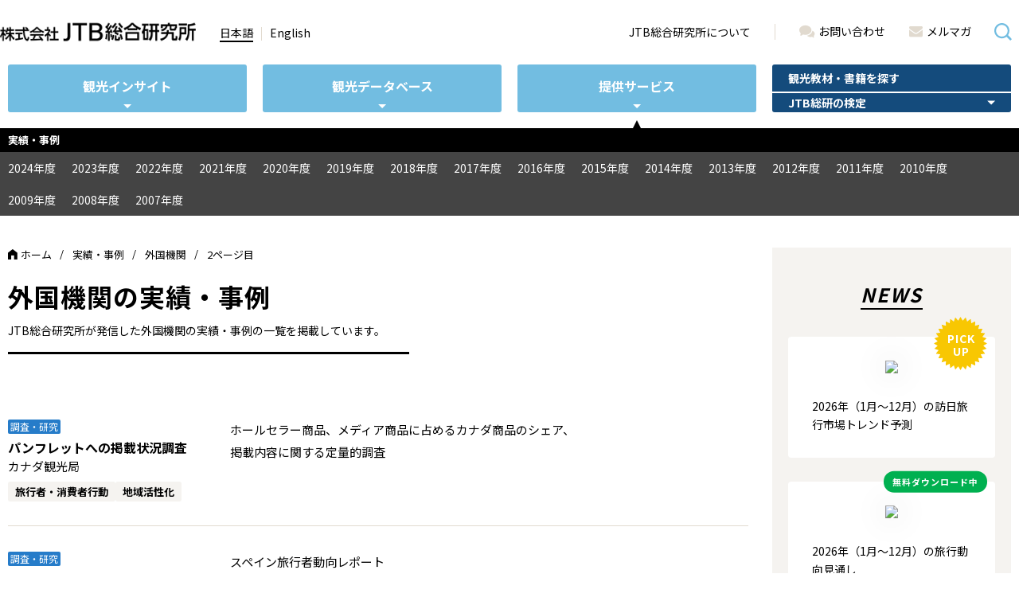

--- FILE ---
content_type: text/html; charset=UTF-8
request_url: https://www.tourism.jp/consulting/achievement/industry/foreign-company/page/2/
body_size: 11066
content:
<!doctype html>
<html>
<head>
<meta charset="utf-8">
<title>外国機関の実績・事例(2ページ目) - JTB総合研究所</title>
<meta name='robots' content='max-image-preview:large' />
<meta http-equiv="X-UA-Compatible" content="IE=edge">
<meta name="apple-mobile-web-app-capable" content="yes">
<meta name="description" content="JTB総合研究所が発信した外国機関の実績・事例の一覧を掲載しています。（2ページ目）">
<meta property="fb:app_id" content="1707016579580607">
<meta name="keywords" content="JTB総合研究所,実績,事例,外国機関">
<meta property="og:description" content="JTB総合研究所が発信した外国機関の実績・事例の一覧を掲載しています。（2ページ目）">
<meta property="og:image" content="https://www.tourism.jp/assets/img/common/logo_fb.png">
<meta property="og:image:secure_url" content="https://www.tourism.jp/assets/img/common/logo_fb.png">
<meta property="og:locale" content="ja_JP">
<meta property="og:site_name" content="JTB総合研究所">
<meta property="og:title" content="外国機関の実績・事例(2ページ目)">
<meta property="og:type" content="article">
<meta property="og:url" content="">
<meta name="viewport" content="width=device-width">
<link rel='stylesheet' id='tourism_common-css' href='https://www.tourism.jp/assets/css/common.css' type='text/css' media='all' />
<link rel='stylesheet' id='tourism_css1-css' href='https://www.tourism.jp/assets/css/consulting/achievement/achievement.css' type='text/css' media='all' />
<link rel='stylesheet' id='wp-block-library-css' href='https://www.tourism.jp/wp/wp-includes/css/dist/block-library/style.min.css' type='text/css' media='all' />
<style id='classic-theme-styles-inline-css' type='text/css'>
/*! This file is auto-generated */
.wp-block-button__link{color:#fff;background-color:#32373c;border-radius:9999px;box-shadow:none;text-decoration:none;padding:calc(.667em + 2px) calc(1.333em + 2px);font-size:1.125em}.wp-block-file__button{background:#32373c;color:#fff;text-decoration:none}
</style>
<style id='global-styles-inline-css' type='text/css'>
:root{--wp--preset--aspect-ratio--square: 1;--wp--preset--aspect-ratio--4-3: 4/3;--wp--preset--aspect-ratio--3-4: 3/4;--wp--preset--aspect-ratio--3-2: 3/2;--wp--preset--aspect-ratio--2-3: 2/3;--wp--preset--aspect-ratio--16-9: 16/9;--wp--preset--aspect-ratio--9-16: 9/16;--wp--preset--color--black: #000000;--wp--preset--color--cyan-bluish-gray: #abb8c3;--wp--preset--color--white: #ffffff;--wp--preset--color--pale-pink: #f78da7;--wp--preset--color--vivid-red: #cf2e2e;--wp--preset--color--luminous-vivid-orange: #ff6900;--wp--preset--color--luminous-vivid-amber: #fcb900;--wp--preset--color--light-green-cyan: #7bdcb5;--wp--preset--color--vivid-green-cyan: #00d084;--wp--preset--color--pale-cyan-blue: #8ed1fc;--wp--preset--color--vivid-cyan-blue: #0693e3;--wp--preset--color--vivid-purple: #9b51e0;--wp--preset--gradient--vivid-cyan-blue-to-vivid-purple: linear-gradient(135deg,rgba(6,147,227,1) 0%,rgb(155,81,224) 100%);--wp--preset--gradient--light-green-cyan-to-vivid-green-cyan: linear-gradient(135deg,rgb(122,220,180) 0%,rgb(0,208,130) 100%);--wp--preset--gradient--luminous-vivid-amber-to-luminous-vivid-orange: linear-gradient(135deg,rgba(252,185,0,1) 0%,rgba(255,105,0,1) 100%);--wp--preset--gradient--luminous-vivid-orange-to-vivid-red: linear-gradient(135deg,rgba(255,105,0,1) 0%,rgb(207,46,46) 100%);--wp--preset--gradient--very-light-gray-to-cyan-bluish-gray: linear-gradient(135deg,rgb(238,238,238) 0%,rgb(169,184,195) 100%);--wp--preset--gradient--cool-to-warm-spectrum: linear-gradient(135deg,rgb(74,234,220) 0%,rgb(151,120,209) 20%,rgb(207,42,186) 40%,rgb(238,44,130) 60%,rgb(251,105,98) 80%,rgb(254,248,76) 100%);--wp--preset--gradient--blush-light-purple: linear-gradient(135deg,rgb(255,206,236) 0%,rgb(152,150,240) 100%);--wp--preset--gradient--blush-bordeaux: linear-gradient(135deg,rgb(254,205,165) 0%,rgb(254,45,45) 50%,rgb(107,0,62) 100%);--wp--preset--gradient--luminous-dusk: linear-gradient(135deg,rgb(255,203,112) 0%,rgb(199,81,192) 50%,rgb(65,88,208) 100%);--wp--preset--gradient--pale-ocean: linear-gradient(135deg,rgb(255,245,203) 0%,rgb(182,227,212) 50%,rgb(51,167,181) 100%);--wp--preset--gradient--electric-grass: linear-gradient(135deg,rgb(202,248,128) 0%,rgb(113,206,126) 100%);--wp--preset--gradient--midnight: linear-gradient(135deg,rgb(2,3,129) 0%,rgb(40,116,252) 100%);--wp--preset--font-size--small: 13px;--wp--preset--font-size--medium: 20px;--wp--preset--font-size--large: 36px;--wp--preset--font-size--x-large: 42px;--wp--preset--spacing--20: 0.44rem;--wp--preset--spacing--30: 0.67rem;--wp--preset--spacing--40: 1rem;--wp--preset--spacing--50: 1.5rem;--wp--preset--spacing--60: 2.25rem;--wp--preset--spacing--70: 3.38rem;--wp--preset--spacing--80: 5.06rem;--wp--preset--shadow--natural: 6px 6px 9px rgba(0, 0, 0, 0.2);--wp--preset--shadow--deep: 12px 12px 50px rgba(0, 0, 0, 0.4);--wp--preset--shadow--sharp: 6px 6px 0px rgba(0, 0, 0, 0.2);--wp--preset--shadow--outlined: 6px 6px 0px -3px rgba(255, 255, 255, 1), 6px 6px rgba(0, 0, 0, 1);--wp--preset--shadow--crisp: 6px 6px 0px rgba(0, 0, 0, 1);}:where(.is-layout-flex){gap: 0.5em;}:where(.is-layout-grid){gap: 0.5em;}body .is-layout-flex{display: flex;}.is-layout-flex{flex-wrap: wrap;align-items: center;}.is-layout-flex > :is(*, div){margin: 0;}body .is-layout-grid{display: grid;}.is-layout-grid > :is(*, div){margin: 0;}:where(.wp-block-columns.is-layout-flex){gap: 2em;}:where(.wp-block-columns.is-layout-grid){gap: 2em;}:where(.wp-block-post-template.is-layout-flex){gap: 1.25em;}:where(.wp-block-post-template.is-layout-grid){gap: 1.25em;}.has-black-color{color: var(--wp--preset--color--black) !important;}.has-cyan-bluish-gray-color{color: var(--wp--preset--color--cyan-bluish-gray) !important;}.has-white-color{color: var(--wp--preset--color--white) !important;}.has-pale-pink-color{color: var(--wp--preset--color--pale-pink) !important;}.has-vivid-red-color{color: var(--wp--preset--color--vivid-red) !important;}.has-luminous-vivid-orange-color{color: var(--wp--preset--color--luminous-vivid-orange) !important;}.has-luminous-vivid-amber-color{color: var(--wp--preset--color--luminous-vivid-amber) !important;}.has-light-green-cyan-color{color: var(--wp--preset--color--light-green-cyan) !important;}.has-vivid-green-cyan-color{color: var(--wp--preset--color--vivid-green-cyan) !important;}.has-pale-cyan-blue-color{color: var(--wp--preset--color--pale-cyan-blue) !important;}.has-vivid-cyan-blue-color{color: var(--wp--preset--color--vivid-cyan-blue) !important;}.has-vivid-purple-color{color: var(--wp--preset--color--vivid-purple) !important;}.has-black-background-color{background-color: var(--wp--preset--color--black) !important;}.has-cyan-bluish-gray-background-color{background-color: var(--wp--preset--color--cyan-bluish-gray) !important;}.has-white-background-color{background-color: var(--wp--preset--color--white) !important;}.has-pale-pink-background-color{background-color: var(--wp--preset--color--pale-pink) !important;}.has-vivid-red-background-color{background-color: var(--wp--preset--color--vivid-red) !important;}.has-luminous-vivid-orange-background-color{background-color: var(--wp--preset--color--luminous-vivid-orange) !important;}.has-luminous-vivid-amber-background-color{background-color: var(--wp--preset--color--luminous-vivid-amber) !important;}.has-light-green-cyan-background-color{background-color: var(--wp--preset--color--light-green-cyan) !important;}.has-vivid-green-cyan-background-color{background-color: var(--wp--preset--color--vivid-green-cyan) !important;}.has-pale-cyan-blue-background-color{background-color: var(--wp--preset--color--pale-cyan-blue) !important;}.has-vivid-cyan-blue-background-color{background-color: var(--wp--preset--color--vivid-cyan-blue) !important;}.has-vivid-purple-background-color{background-color: var(--wp--preset--color--vivid-purple) !important;}.has-black-border-color{border-color: var(--wp--preset--color--black) !important;}.has-cyan-bluish-gray-border-color{border-color: var(--wp--preset--color--cyan-bluish-gray) !important;}.has-white-border-color{border-color: var(--wp--preset--color--white) !important;}.has-pale-pink-border-color{border-color: var(--wp--preset--color--pale-pink) !important;}.has-vivid-red-border-color{border-color: var(--wp--preset--color--vivid-red) !important;}.has-luminous-vivid-orange-border-color{border-color: var(--wp--preset--color--luminous-vivid-orange) !important;}.has-luminous-vivid-amber-border-color{border-color: var(--wp--preset--color--luminous-vivid-amber) !important;}.has-light-green-cyan-border-color{border-color: var(--wp--preset--color--light-green-cyan) !important;}.has-vivid-green-cyan-border-color{border-color: var(--wp--preset--color--vivid-green-cyan) !important;}.has-pale-cyan-blue-border-color{border-color: var(--wp--preset--color--pale-cyan-blue) !important;}.has-vivid-cyan-blue-border-color{border-color: var(--wp--preset--color--vivid-cyan-blue) !important;}.has-vivid-purple-border-color{border-color: var(--wp--preset--color--vivid-purple) !important;}.has-vivid-cyan-blue-to-vivid-purple-gradient-background{background: var(--wp--preset--gradient--vivid-cyan-blue-to-vivid-purple) !important;}.has-light-green-cyan-to-vivid-green-cyan-gradient-background{background: var(--wp--preset--gradient--light-green-cyan-to-vivid-green-cyan) !important;}.has-luminous-vivid-amber-to-luminous-vivid-orange-gradient-background{background: var(--wp--preset--gradient--luminous-vivid-amber-to-luminous-vivid-orange) !important;}.has-luminous-vivid-orange-to-vivid-red-gradient-background{background: var(--wp--preset--gradient--luminous-vivid-orange-to-vivid-red) !important;}.has-very-light-gray-to-cyan-bluish-gray-gradient-background{background: var(--wp--preset--gradient--very-light-gray-to-cyan-bluish-gray) !important;}.has-cool-to-warm-spectrum-gradient-background{background: var(--wp--preset--gradient--cool-to-warm-spectrum) !important;}.has-blush-light-purple-gradient-background{background: var(--wp--preset--gradient--blush-light-purple) !important;}.has-blush-bordeaux-gradient-background{background: var(--wp--preset--gradient--blush-bordeaux) !important;}.has-luminous-dusk-gradient-background{background: var(--wp--preset--gradient--luminous-dusk) !important;}.has-pale-ocean-gradient-background{background: var(--wp--preset--gradient--pale-ocean) !important;}.has-electric-grass-gradient-background{background: var(--wp--preset--gradient--electric-grass) !important;}.has-midnight-gradient-background{background: var(--wp--preset--gradient--midnight) !important;}.has-small-font-size{font-size: var(--wp--preset--font-size--small) !important;}.has-medium-font-size{font-size: var(--wp--preset--font-size--medium) !important;}.has-large-font-size{font-size: var(--wp--preset--font-size--large) !important;}.has-x-large-font-size{font-size: var(--wp--preset--font-size--x-large) !important;}
:where(.wp-block-post-template.is-layout-flex){gap: 1.25em;}:where(.wp-block-post-template.is-layout-grid){gap: 1.25em;}
:where(.wp-block-columns.is-layout-flex){gap: 2em;}:where(.wp-block-columns.is-layout-grid){gap: 2em;}
:root :where(.wp-block-pullquote){font-size: 1.5em;line-height: 1.6;}
</style>
<link rel="canonical" href="">
<!--[if lt IE 9]>
<link href="https://www.tourism.jp/assets/css/ie.css" rel="stylesheet">
<script src="https://cdnjs.cloudflare.com/ajax/libs/html5shiv/3.7.3/html5shiv-printshiv.min.js"></script>
<![endif]-->
<script type="text/javascript" src="https://www.tourism.jp/wp/wp-content/plugins/stop-user-enumeration/frontend/js/frontend.js?ver=1.6.1" id="stop-user-enumeration-js"></script>
<link rel="icon" href="https://www.tourism.jp/wp/wp-content/uploads/2024/12/cropped-favicon-32x32.png" sizes="32x32" />
<link rel="icon" href="https://www.tourism.jp/wp/wp-content/uploads/2024/12/cropped-favicon-192x192.png" sizes="192x192" />
<link rel="apple-touch-icon" href="https://www.tourism.jp/wp/wp-content/uploads/2024/12/cropped-favicon-180x180.png" />
<meta name="msapplication-TileImage" content="https://www.tourism.jp/wp/wp-content/uploads/2024/12/cropped-favicon-270x270.png" />
</head>

<body class="archive paged post-type-archive post-type-archive-achievement paged-2 post-type-paged-2">
<!-- Google Tag Manager -->
<noscript><iframe src="//www.googletagmanager.com/ns.html?id=GTM-XJPR"
height="0" width="0" style="display:none;visibility:hidden"></iframe></noscript>
<script>(function(w,d,s,l,i){w[l]=w[l]||[];w[l].push({'gtm.start':
new Date().getTime(),event:'gtm.js'});var f=d.getElementsByTagName(s)[0],
j=d.createElement(s),dl=l!='dataLayer'?'&l='+l:'';j.async=true;j.src=
'//www.googletagmanager.com/gtm.js?id='+i+dl;f.parentNode.insertBefore(j,f);
})(window,document,'script','dataLayer','GTM-XJPR');</script>
<!-- End Google Tag Manager -->


<!-- header -->
<nav id="global-nav">
    <div class="container-wrap">
        <input type="radio" class="toggler" name="nav-wrap" id="nav-wrap-closed">
        <input type="radio" class="toggler" name="nav-wrap" id="nav-search-toggle">
        <input type="radio" class="toggler" name="nav-wrap" id="nav-wrap-toggle">

        <div class="logo">
            <a href="https://www.tourism.jp"><img src="https://www.tourism.jp/assets/img/common/logo.png" alt="JTB総合研究所"></a>
        </div>

        <div class="search">
            <form action="https://www.tourism.jp/search/">
                <input type="text" name="s" id="search" value="" class="slidebar_search_input" placeholder="検索">
                <button type="submit">検索</button>
            </form>
            <label for="nav-search-toggle"></label>
            <label for="nav-wrap-closed"></label>
        </div>

        
        <label class="toggle-wrap" for="nav-wrap-toggle">
            <span></span>
            <span></span>
            <span></span>
        </label>
        <label class="toggle-wrap" for="nav-wrap-closed">
            <span></span>
            <span></span>
            <span></span>
        </label>

        <div class="wrap">
            
            <ul class="lang">
                <li class="ja current">
                    <a href="https://www.tourism.jp">日本語</a>
                </li>
                <li class="en">
                    <a href="https://www.tourism.jp/en/">English</a>
                </li>
            </ul>

            <ul class="sub">
                <li class="about">
                    <a href="https://www.tourism.jp/about/">JTB総合研究所について</a>
                </li>
                <li class="contact">
                    <a href="https://www.tourism.jp/contact/"><i class="ico ico-comments"></i>お問い合わせ</a>
                </li>
                <li class="newsletter">
                    <a href="https://www.tourism.jp/newsletter/"><i class="ico ico-email"></i>メルマガ</a>
                </li>
            </ul>

            <div class="navs">
                <input type="radio" class="toggler" name="nav-navs" id="nav-navs-closed">

                                <input type="radio" class="toggler" name="nav-navs" id="nav-navs-insight">
                <div class="nav insight ">
                    <label for="nav-navs-insight" class="handle">観光インサイト</label>
                    <label for="nav-navs-closed" class="handle">観光インサイト</label>
                                        <ul class="list">
                                                <li class="  ">
                            <a href="https://www.tourism.jp/tourism-database/survey/" >研究レポート</a>
                                                    </li>
                                                <li class="thin  ">
                            <a href="https://www.tourism.jp/tourism-database/column/" >コラム</a>
                                                    </li>
                                                <li class="thin  ">
                            <a href="https://www.tourism.jp/tourism-database/figures/" >注目の数字</a>
                                                    </li>
                                                <li class="thin  ">
                            <a href="https://www.tourism.jp/tourism-database/viewpoint/" >ひとつの視点</a>
                                                    </li>
                                                <li class="  ">
                            <a href="https://www.tourism.jp/tourism-database/xtourism/" >x Tourism（クロス・ツーリズム）</a>
                                                    </li>
                                                <li class="  ">
                            <a href="https://www.tourism.jp/tourism-database/projects/" >考えるプロジェクト</a>
                                                    </li>
                                                <li class=" newsletter ">
                            <a href="https://www.tourism.jp/newsletter/" >月刊メルマガ配信中</a>
                                                    </li>
                                            </ul>
                                    </div>
                                <input type="radio" class="toggler" name="nav-navs" id="nav-navs-database">
                <div class="nav database ">
                    <label for="nav-navs-database" class="handle">観光データベース</label>
                    <label for="nav-navs-closed" class="handle">観光データベース</label>
                                        <ul class="list">
                                                <li class="  ">
                            <a href="https://www.tourism.jp/tourism-database/stats/" >観光統計</a>
                                                        <ul>
                                                                <li class="">
                                    <a href="https://www.tourism.jp/tourism-database/stats/inbound/" >訪日外国人動向</a>
                                </li>
                                                                <li class="">
                                    <a href="https://www.tourism.jp/tourism-database/stats/outbound/" >日本人海外旅行動向</a>
                                </li>
                                                                <li class="">
                                    <a href="https://www.tourism.jp/tourism-database/stats/japanese-economy/" >主要経済指標</a>
                                </li>
                                                            </ul>
                                                    </li>
                                                <li class="  ">
                            <a href="https://www.tourism.jp/tourism-database/glossary/" >用語集</a>
                                                    </li>
                                                <li class="  ">
                            <a href="https://www.tourism.jp/store/list/category/whitepapers/" >白書・刊行物</a>
                                                    </li>
                                                <li class=" newsletter ">
                            <a href="https://www.tourism.jp/newsletter/" >月刊メルマガ配信中</a>
                                                    </li>
                                            </ul>
                                    </div>
                                <input type="radio" class="toggler" name="nav-navs" id="nav-navs-service">
                <div class="nav service current">
                    <label for="nav-navs-service" class="handle">提供サービス</label>
                    <label for="nav-navs-closed" class="handle">提供サービス</label>
                                        <ul class="list">
                                                <li class="  ">
                            <a href="https://www.tourism.jp/consulting/sector/" >コンサルティング・調査</a>
                                                    </li>
                                                <li class="  ">
                            <a href="https://www.tourism.jp/consulting/consultants/" >コンサルタント紹介</a>
                                                    </li>
                                                <li class="  current">
                            <a href="https://www.tourism.jp/consulting/achievement/" >実績・事例</a>
                                                    </li>
                                            </ul>
                                    </div>
                
                                <input type="radio" class="toggler" name="nav-navs" id="nav-navs-store">
                <div class="nav store ">
                    <a href="https://www.tourism.jp/store/">観光教材・書籍を探す</a>
                    <div class="children">
                        <label for="nav-navs-store" class="handle">JTB総研の検定</label>
                        <label for="nav-navs-closed" class="handle">JTB総研の検定</label>
                        <ul class="list">
                        <li class="  ">
                        <a href="https://www.chirikentei.jp/" target="_blank">旅行地理検定</a>
                        </li>
                        <!--<li class="  ">
                        <a href="https://www.tourism.jp/?page_id=9098">インターネット旅行情報士</a>
                        </li>-->
                        </ul>
                                            </div>
                                    </div>
            </div>
        </div>
    </div>
</nav>

<nav>
    <input type="checkbox" class="toggler" id="nav-secondary-toggle2">
    <div class="heading">
        <div class="container-wrap">
            <h1 class="title">
                <label for="nav-secondary-toggle2">実績・事例</label>
                <a href="https://www.tourism.jp/consulting/achievement/">実績・事例</a>
            </h1>
        </div>
    </div>
    <div class="menu">
        <div class="container-wrap">
            <a href="https://www.tourism.jp/consulting/achievement/" class="home">実績・事例 トップ</a>
                        <ul>
                                <li class="">
                    <a href="https://www.tourism.jp/consulting/achievement/archive/2024/">2024年度</a>
                </li>
                                <li class="">
                    <a href="https://www.tourism.jp/consulting/achievement/archive/2023/">2023年度</a>
                </li>
                                <li class="">
                    <a href="https://www.tourism.jp/consulting/achievement/archive/2022/">2022年度</a>
                </li>
                                <li class="">
                    <a href="https://www.tourism.jp/consulting/achievement/archive/2021/">2021年度</a>
                </li>
                                <li class="">
                    <a href="https://www.tourism.jp/consulting/achievement/archive/2020/">2020年度</a>
                </li>
                                <li class="">
                    <a href="https://www.tourism.jp/consulting/achievement/archive/2019/">2019年度</a>
                </li>
                                <li class="">
                    <a href="https://www.tourism.jp/consulting/achievement/archive/2018/">2018年度</a>
                </li>
                                <li class="">
                    <a href="https://www.tourism.jp/consulting/achievement/archive/2017/">2017年度</a>
                </li>
                                <li class="">
                    <a href="https://www.tourism.jp/consulting/achievement/archive/2016/">2016年度</a>
                </li>
                                <li class="">
                    <a href="https://www.tourism.jp/consulting/achievement/archive/2015/">2015年度</a>
                </li>
                                <li class="">
                    <a href="https://www.tourism.jp/consulting/achievement/archive/2014/">2014年度</a>
                </li>
                                <li class="">
                    <a href="https://www.tourism.jp/consulting/achievement/archive/2013/">2013年度</a>
                </li>
                                <li class="">
                    <a href="https://www.tourism.jp/consulting/achievement/archive/2012/">2012年度</a>
                </li>
                                <li class="">
                    <a href="https://www.tourism.jp/consulting/achievement/archive/2011/">2011年度</a>
                </li>
                                <li class="">
                    <a href="https://www.tourism.jp/consulting/achievement/archive/2010/">2010年度</a>
                </li>
                                <li class="">
                    <a href="https://www.tourism.jp/consulting/achievement/archive/2009/">2009年度</a>
                </li>
                                <li class="">
                    <a href="https://www.tourism.jp/consulting/achievement/archive/2008/">2008年度</a>
                </li>
                                <li class="">
                    <a href="https://www.tourism.jp/consulting/achievement/archive/2007/">2007年度</a>
                </li>
                            </ul>
                    </div>
    </div>
</nav>

<!-- /header -->

<div class="container">
<section class="contents block page_type_category">

    <div class="wrapper clf">
        <article class="main">
            
<nav class="breadcrumb">
        <a href="https://www.tourism.jp">ホーム</a>
        <a href="https://www.tourism.jp/consulting/achievement/">実績・事例</a>
        <a href="https://www.tourism.jp/consulting/achievement/industry/foreign-company/">外国機関</a>
        <strong>2ページ目</strong>
    </nav>


                        <header class="ttl_page">
                <div class="box_headline">
                    <h1>外国機関の実績・事例</h1>
                    <p>JTB総合研究所が発信した外国機関の実績・事例の一覧を掲載しています。</p>
                </div>
            </header>
            
            <!-- .main_contents -->
            <section class="main_contents clf">
                                <div class="box_case_list">

                                        <article class="table">
                        <div class="cell title_cell">
                                                        <p class="cat_name">調査・研究</p>
                                                        <h3>パンフレットへの掲載状況調査</h3>
                                                        <p>カナダ観光局</p>
                                                                                    <ul class="link-pills">
                                                                <li><a href="https://www.tourism.jp/consulting/sector/consumer-behavior/">旅行者・消費者行動</a></li>
                                                                <li><a href="https://www.tourism.jp/consulting/sector/regional-activation/">地域活性化</a></li>
                                                            </ul>
                                                    </div>
                        <div class="cell content_cell">
                                                        <p>ホールセラー商品、メディア商品に占めるカナダ商品のシェア、掲載内容に関する定量的調査</p>
                                                    </div>
                        <div class="cell cat_cell">
                                                    </div>
                    </article>
                                        <article class="table">
                        <div class="cell title_cell">
                                                        <p class="cat_name">調査・研究</p>
                                                        <h3>スペイン政観レポート2011</h3>
                                                        <p>スペイン政観</p>
                                                                                    <ul class="link-pills">
                                                                <li><a href="https://www.tourism.jp/consulting/sector/consumer-behavior/">旅行者・消費者行動</a></li>
                                                            </ul>
                                                    </div>
                        <div class="cell content_cell">
                                                        <p>スペイン旅行者動向レポート</p>
                                                    </div>
                        <div class="cell cat_cell">
                                                    </div>
                    </article>
                                        <article class="table">
                        <div class="cell title_cell">
                                                        <p class="cat_name">調査・研究</p>
                                                        <h3>パンフレットへの掲載状況調査</h3>
                                                        <p>カナダ観光局</p>
                                                                                    <ul class="link-pills">
                                                                <li><a href="https://www.tourism.jp/consulting/sector/consumer-behavior/">旅行者・消費者行動</a></li>
                                                                <li><a href="https://www.tourism.jp/consulting/sector/regional-activation/">地域活性化</a></li>
                                                            </ul>
                                                    </div>
                        <div class="cell content_cell">
                                                        <p>主要ホールセラーのパンフレットへのカナダ商品の掲載状況の把握とキャッチコピーなどのテキスト分析</p>
                                                    </div>
                        <div class="cell cat_cell">
                                                    </div>
                    </article>
                                        <article class="table">
                        <div class="cell title_cell">
                                                        <p class="cat_name">調査・研究</p>
                                                        <h3>日本人海外旅行市場調査・分析</h3>
                                                        <p>外国政府観光局など</p>
                                                                                    <ul class="link-pills">
                                                                <li><a href="https://www.tourism.jp/consulting/sector/consumer-behavior/">旅行者・消費者行動</a></li>
                                                            </ul>
                                                    </div>
                        <div class="cell content_cell">
                                                        <p>日本人海外旅行マーケット動向、分析マンスリーレポート</p>
                                                    </div>
                        <div class="cell cat_cell">
                                                    </div>
                    </article>
                                        <article class="table">
                        <div class="cell title_cell">
                                                        <p class="cat_name">調査・研究</p>
                                                        <h3>2010年スペイン定期レポート</h3>
                                                        <p>スペイン政府観光局</p>
                                                                                    <ul class="link-pills">
                                                                <li><a href="https://www.tourism.jp/consulting/sector/consumer-behavior/">旅行者・消費者行動</a></li>
                                                            </ul>
                                                    </div>
                        <div class="cell content_cell">
                                                        <p>スペインへの日本人旅行者動向レポート</p>
                                                    </div>
                        <div class="cell cat_cell">
                                                    </div>
                    </article>
                                        <article class="table">
                        <div class="cell title_cell">
                                                        <p class="cat_name">調査・研究</p>
                                                        <h3>2007年のスペイン旅行者実態、Web分析</h3>
                                                        <p>スペイン政府観光局</p>
                                                                                    <ul class="link-pills">
                                                                <li><a href="https://www.tourism.jp/consulting/sector/consumer-behavior/">旅行者・消費者行動</a></li>
                                                            </ul>
                                                    </div>
                        <div class="cell content_cell">
                                                        <p>2007年のスペインへの旅行者の実態及びWeb掲載の旅行商品分析</p>
                                                    </div>
                        <div class="cell cat_cell">
                                                    </div>
                    </article>
                                        <article class="table">
                        <div class="cell title_cell">
                                                        <p class="cat_name">調査・研究</p>
                                                        <h3>中国2010年上海世博日本客源市場調査</h3>
                                                        <p>上海世博会事務協調局</p>
                                                                                    <ul class="link-pills">
                                                                <li><a href="https://www.tourism.jp/consulting/sector/mice/">MICE</a></li>
                                                            </ul>
                                                    </div>
                        <div class="cell content_cell">
                                                        <p>2010年上海万博の認知度、来訪意向調査</p>
                                                    </div>
                        <div class="cell cat_cell">
                                                    </div>
                    </article>
                                        <article class="table">
                        <div class="cell title_cell">
                                                        <p class="cat_name">調査・研究</p>
                                                        <h3>日本人学生及び若者マーケットの旅行実態と意向調査</h3>
                                                        <p>在日政府観光局</p>
                                                                                    <ul class="link-pills">
                                                                <li><a href="https://www.tourism.jp/consulting/sector/consumer-behavior/">旅行者・消費者行動</a></li>
                                                            </ul>
                                                    </div>
                        <div class="cell content_cell">
                                                        <p>日本人学生及び若者マーケットの特徴把握と商品、プロモーション戦略策定に向けた調査</p>
                                                    </div>
                        <div class="cell cat_cell">
                                                    </div>
                    </article>
                                        <article class="table">
                        <div class="cell title_cell">
                                                        <p class="cat_name">調査・研究</p>
                                                        <h3>商品･プロモーション･組織運営戦略策定</h3>
                                                        <p>在日政府観光局</p>
                                                                                    <ul class="link-pills">
                                                                <li><a href="https://www.tourism.jp/consulting/sector/consumer-behavior/">旅行者・消費者行動</a></li>
                                                            </ul>
                                                    </div>
                        <div class="cell content_cell">
                                                        <p>日本人旅行者の動向及び意識調査</p>
                                                    </div>
                        <div class="cell cat_cell">
                                                    </div>
                    </article>
                    
                </div><!-- /.box_case_list -->

                <aside class="pagenation">
<ul class="list_page_number clf">
<li class="btn_prev"><a href="https://www.tourism.jp/consulting/achievement/industry/foreign-company/"></a></li>
<li><a href="https://www.tourism.jp/consulting/achievement/industry/foreign-company/">1</a></li>
<li><a href="#" class="current">2</a></li>
<li class="show-sp"><span>2/2</span></li>
<li class="btn_next"></li>
</ul>
</aside>

                
                <div class="related_information">
                                        <aside class="box_by_year">
                        <h3><span class="ttl_infomation">年度別</span></h3>
                        <ul>
                                                        <li><a href="https://www.tourism.jp/consulting/achievement/archive/2024/">2024年度（30）</a></li>
                                                        <li><a href="https://www.tourism.jp/consulting/achievement/archive/2023/">2023年度（33）</a></li>
                                                        <li><a href="https://www.tourism.jp/consulting/achievement/archive/2022/">2022年度（66）</a></li>
                                                        <li><a href="https://www.tourism.jp/consulting/achievement/archive/2021/">2021年度（42）</a></li>
                                                        <li><a href="https://www.tourism.jp/consulting/achievement/archive/2020/">2020年度（49）</a></li>
                                                        <li><a href="https://www.tourism.jp/consulting/achievement/archive/2019/">2019年度（36）</a></li>
                                                        <li><a href="https://www.tourism.jp/consulting/achievement/archive/2018/">2018年度（23）</a></li>
                                                        <li><a href="https://www.tourism.jp/consulting/achievement/archive/2017/">2017年度（46）</a></li>
                                                        <li><a href="https://www.tourism.jp/consulting/achievement/archive/2016/">2016年度（16）</a></li>
                                                        <li><a href="https://www.tourism.jp/consulting/achievement/archive/2015/">2015年度（24）</a></li>
                                                        <li><a href="https://www.tourism.jp/consulting/achievement/archive/2014/">2014年度（29）</a></li>
                                                        <li><a href="https://www.tourism.jp/consulting/achievement/archive/2013/">2013年度（19）</a></li>
                                                        <li><a href="https://www.tourism.jp/consulting/achievement/archive/2012/">2012年度（22）</a></li>
                                                        <li><a href="https://www.tourism.jp/consulting/achievement/archive/2011/">2011年度（49）</a></li>
                                                        <li><a href="https://www.tourism.jp/consulting/achievement/archive/2010/">2010年度（42）</a></li>
                                                        <li><a href="https://www.tourism.jp/consulting/achievement/archive/2009/">2009年度（40）</a></li>
                                                        <li><a href="https://www.tourism.jp/consulting/achievement/archive/2008/">2008年度（44）</a></li>
                                                        <li><a href="https://www.tourism.jp/consulting/achievement/archive/2007/">2007年度（40）</a></li>
                                                    </ul>
                    </aside>
                    
                                        <aside class="related_category">
                        <h3><span class="ttl_infomation">分野別</span></h3>
                        <ul>
                                                        <li><a href="https://www.tourism.jp/consulting/achievement/sector/regional-activation/">地域活性化（346）</a></li>
                                                        <li><a href="https://www.tourism.jp/consulting/achievement/sector/inbound/">インバウンド（81）</a></li>
                                                        <li><a href="https://www.tourism.jp/consulting/achievement/sector/mice/">MICE（14）</a></li>
                                                        <li><a href="https://www.tourism.jp/consulting/achievement/sector/facility/">宿泊・集客施設（34）</a></li>
                                                        <li><a href="https://www.tourism.jp/consulting/achievement/sector/consumer-behavior/">旅行者・消費者行動（111）</a></li>
                                                        <li><a href="https://www.tourism.jp/consulting/achievement/sector/digital-marketing/">デジタルマーケティング・観光DX（10）</a></li>
                                                        <li><a href="https://www.tourism.jp/consulting/achievement/sector/universal-design/">ユニバーサルツーリズム（17）</a></li>
                                                        <li><a href="https://www.tourism.jp/consulting/achievement/sector/crisis-management/">観光危機管理（19）</a></li>
                                                        <li><a href="https://www.tourism.jp/consulting/achievement/sector/education/">観光教育（9）</a></li>
                                                        <li><a href="https://www.tourism.jp/consulting/achievement/sector/health-tourism/">ウェルネス・ヘルスツーリズム（11）</a></li>
                                                    </ul>
                    </aside>
                    
                                        <aside class="box_by_industry">
                        <h3><span class="ttl_infomation">お客様の業種別</span></h3>
                        <ul>
                                                        <li><a href="https://www.tourism.jp/consulting/achievement/industry/private-enterprise/">民間企業（53）</a></li>
                                                        <li><a href="https://www.tourism.jp/consulting/achievement/industry/government/">行政団体（352）</a></li>
                                                        <li><a href="https://www.tourism.jp/consulting/achievement/industry/travel-agency/">旅行会社（46）</a></li>
                                                        <li><a href="https://www.tourism.jp/consulting/achievement/industry/retail-distribution/">流通（3）</a></li>
                                                        <li><a href="https://www.tourism.jp/consulting/achievement/industry/regional-development/">まちづくり・都市開発（12）</a></li>
                                                        <li><a href="https://www.tourism.jp/consulting/achievement/industry/transportation/">運輸・交通（7）</a></li>
                                                        <li><a href="https://www.tourism.jp/consulting/achievement/industry/foreign-company/">外国機関（19）</a></li>
                                                        <li><a href="https://www.tourism.jp/consulting/achievement/industry/others/">その他（159）</a></li>
                                                    </ul>
                    </aside>
                                    </div>

            </section>
            <!-- / .main_contents -->

        </article><!-- /.main -->

        <!-- .sidebar -->
<aside class="side sidebar">

<section class="side_news">
    <h3 class="ttl_side"><span>NEWS</span></h3>

        <div class="box_rounded">
        <a href="https://www.tourism.jp/news/2026/01/2026-inbound-outlook/" class="link_side_news">
            <span class="mark_pickup">PICK<br>UP</span>
                        <p class="img_side_pickup show-pc txt_aligncenter"><img src="https://www.tourism.jp/wp/wp-content/uploads/2026/01/2026-inbound-outlook-94x150.jpg" alt="2026年（1月～12月）の訪日旅行市場トレンド予測"></p>
                        <p>2026年（1月～12月）の訪日旅行市場トレンド予測</p>
        </a>
    </div>
    
        <div class="box_rounded">
        <a href="https://www.tourism.jp/news/2026/01/2026-travel-trend-outlook/" class="link_side_news">
            <span class="mark_free_download">無料ダウンロード中</span>
                        <p class="img_side_pickup show-pc txt_aligncenter"><img src="https://www.tourism.jp/wp/wp-content/uploads/2026/01/2026-travel-trend-outlook-100x150.jpg" alt="2026年（1月～12月）の旅行動向見通し"></p>
                        <p>2026年（1月～12月）の旅行動向見通し</p>
        </a>
    </div>
    
    <ul class="list_news">
<li>
<p>
<span class="txt_date">2026.01.20</span>
<span class="box_tag">コラム</span>
</p>
<a href="/tourism-database/viewpoint/2026/01/5years-ahead-21/">ひとつの視点「【第21回】小規模植物工場で美味しい野菜を育てる・須貝さんに聞く、5年先の旅のカタチ」を公開しました</a>
</li>
<li>
<p>
<span class="txt_date">2026.01.20</span>
<span class="box_tag">コラム</span>
</p>
<a href="/tourism-database/column/2026/01/travel-business-innovation/">コラム「地域から描く旅行ビジネスのイノベーション」を公開しました</a>
</li>
</ul><!-- /.list_news -->

    <div class="txt_alignright">
        <p><a href="https://www.tourism.jp/news/" class="btn_small_bg">一覧を見る</a></p>
    </div>
</section><!-- /.side_news -->

<div class="side_latest_update show-pc">

<section class="link_statistics">
<a href="https://www.tourism.jp/tourism-database/stats/">
<h3 class="ttl_side"><span>観光統計</span></h3>
<p class="txt_date txt_aligncenter">2025<span>年</span>11<span>月</span></p>
<div class="statistics_inbound">
<h4 class="box_tag">訪日外国人数</h4>
<p class="txt_number_people">351<span>万人</span></p>
<p class="visitors txt_plus txt_strong txt_witharrow">+10.4%</p>
</div>
<div class="statistics_outbound">
<h4 class="box_tag">日本人出国者数</h4>
<p class="txt_number_people">133<span>万人</span></p>
<p class="departures txt_plus txt_strong txt_witharrow">+13.2%</p>
</div>
</a>
</section>


<section class="link_figures">
<a href="https://www.tourism.jp/tourism-database/figures/2025/12/alcohol/">
<h3 class="ttl_side"><span>注目の数字</span></h3>
<div class="title_wrap">
<div class="img_side_circle_alpha thumbnails" style="background-image:url(https://www.tourism.jp/wp/wp-content/uploads/2025/12/alcohol_01-200x200.jpg);"></div>
<p><span>1人当たり26.4Lの減少</span></p>
</div>
</a>
</section>

</div>


<div class="banners">
        <article class="item has-link">
                <a href="https://www.tourism.jp/newsletter/" target="_blank">
        
        <figure class="image">
            <img src="https://www.tourism.jp/wp/wp-content/uploads/2018/02/mailmagazine_sidebanner.png" alt="月刊メルマガ配信中">
        </figure>
                <p>
            最新の観光統計と旬のコラムを毎月メールでお届けしています。        </p>
        
                </a>
            </article>
        <article class="item has-link">
                <a href="https://www.chirikentei.jp/" target="_blank">
        
        <figure class="image">
            <img src="https://www.tourism.jp/wp/wp-content/uploads/2019/05/banner_chiriken_600-400_220721.png" alt="">
        </figure>
                <p>
            延べ24万人が受験！旅行地理に関する知識・教養のレベルを知ろう！        </p>
        
                </a>
            </article>
    </div>


</aside>
<!-- /.sidebar -->
    </div><!-- /.wrapper -->
</section><!-- / .contents -->



    <section class="topicpath">
<div class="container-wrap">
<ul>
<li><a href="https://www.tourism.jp" class="icon_home">ホーム</a></li>
<li><a href="https://www.tourism.jp/consulting/achievement/">実績・事例</a></li>
<li><a href="https://www.tourism.jp/consulting/achievement/industry/foreign-company/">外国機関</a></li>
<li><a href="https://www.tourism.jp/consulting/achievement/industry/foreign-company/page/2/">2ページ目</a></li>

</ul>
</div>
</section>

    <!-- footer -->
    <footer id="global-footer">
        

        <div class="container-wrap">
            <div class="pagetop"><a href="#"></a></div>

            <div class="navs">
                                <nav class="column insight">
                    <h2 class="title">観光インサイト</h2>
                                        <ul class="list">
                                                <li class="">
                            <a href="https://www.tourism.jp/tourism-database/survey/" >研究レポート</a>
                                                    </li>
                                                <li class="">
                            <a href="https://www.tourism.jp/tourism-database/column/" >コラム</a>
                                                    </li>
                                                <li class="">
                            <a href="https://www.tourism.jp/tourism-database/figures/" >注目の数字</a>
                                                    </li>
                                                <li class="">
                            <a href="https://www.tourism.jp/tourism-database/viewpoint/" >ひとつの視点</a>
                                                    </li>
                                                <li class="">
                            <a href="https://www.tourism.jp/tourism-database/xtourism/" >x Tourism（クロス・ツーリズム）</a>
                                                    </li>
                                                <li class="">
                            <a href="https://www.tourism.jp/tourism-database/projects/" >考えるプロジェクト</a>
                                                    </li>
                                            </ul>
                                    </nav>
                                <nav class="column database">
                    <h2 class="title">観光データベース</h2>
                                        <ul class="list">
                                                <li class="">
                            <a href="https://www.tourism.jp/tourism-database/stats/" >観光統計</a>
                                                        <ul>
                                                                <li class="">
                                    <a href="https://www.tourism.jp/tourism-database/stats/inbound/" >訪日外国人動向</a>
                                </li>
                                                                <li class="">
                                    <a href="https://www.tourism.jp/tourism-database/stats/outbound/" >日本人海外旅行動向</a>
                                </li>
                                                                <li class="">
                                    <a href="https://www.tourism.jp/tourism-database/stats/japanese-economy/" >主要経済指標</a>
                                </li>
                                                            </ul>
                                                    </li>
                                                <li class="">
                            <a href="https://www.tourism.jp/tourism-database/glossary/" >用語集</a>
                                                    </li>
                                                <li class="">
                            <a href="https://www.tourism.jp/store/list/category/whitepapers/" >白書・刊行物</a>
                                                    </li>
                                            </ul>
                                    </nav>
                                <nav class="column service">
                    <h2 class="title">提供サービス</h2>
                                        <ul class="list">
                                                <li class="">
                            <a href="https://www.tourism.jp/consulting/sector/" >コンサルティング・調査</a>
                                                    </li>
                                                <li class="">
                            <a href="https://www.tourism.jp/consulting/consultants/" >コンサルタント紹介</a>
                                                    </li>
                                                <li class="current">
                            <a href="https://www.tourism.jp/consulting/achievement/" >実績・事例</a>
                                                    </li>
                                            </ul>
                                    </nav>
                                <div class="column">
                                        <nav>
                        <h3 class="title"><a href="https://www.tourism.jp/store/">観光教育・書籍を探す</a></h3>
                        <ul>
                                                        <li class=" ">
                                <a href="https://www.tourism.jp/store/style/">学習スタイル</a>
                            </li>
                                                        <li class=" ">
                                <a href="https://www.tourism.jp/store/corrections/">教材改訂・正誤表</a>
                            </li>
                                                        <li class=" ">
                                <a href="https://www.tourism.jp/education/faq/">よくあるご質問</a>
                            </li>
                                                        <li class=" ">
                                <a href="https://www.tourism.jp/store/brochure-request/">資料請求・ダウンロード</a>
                            </li>
                                                    </ul>
                    </nav>
                    
                                    </div>

                                <div class="column">
                    <nav>
                        <h3 class="title"><a href="https://www.tourism.jp/about/">JTB総合研究所について</a></h3>
                        <ul>
                                                        <li class=" ">
                                <a href="https://www.tourism.jp/about/services/">事業内容</a>
                            </li>
                                                        <li class=" ">
                                <a href="https://www.tourism.jp/about/company/">会社概要</a>
                            </li>
                                                        <li class=" ">
                                <a href="https://www.tourism.jp/about/greetings/">ごあいさつ</a>
                            </li>
                                                        <li class=" ">
                                <a href="https://www.tourism.jp/about/access/">オフィス地図</a>
                            </li>
                                                        <li class=" ">
                                <a href="https://www.tourism.jp/about/recruit/">採用情報</a>
                            </li>
                                                        <li class=" divider">
                                <a href="https://www.tourism.jp/news/">ニュース</a>
                            </li>
                                                        <li class=" ">
                                <a href="https://www.tourism.jp/news/press/">プレスリリース</a>
                            </li>
                                                        <li class=" divider">
                                <a href="https://www.tourism.jp/contact/">お問い合わせ</a>
                            </li>
                                                        <li class=" divider">
                                <a href="https://www.tourism.jp/newsletter/">月刊メールマガジン</a>
                            </li>
                                                    </ul>
                    </nav>
                </div>
                            </div>

                        <ul class="nav-mobile">
                                <li class="">
                    <a href="https://www.tourism.jp/contact/">お問い合わせ</a>
                </li>
                                <li class="">
                    <a href="https://www.tourism.jp/newsletter/">メルマガ登録</a>
                </li>
                            </ul>
            
                        <ul class="nav-bottom">
                                <li class="">
                    <a href="https://www.tourism.jp/terms/privacy-policy/">個人情報保護方針</a>
                </li>
                                <li class="">
                    <a href="https://www.tourism.jp/terms/specified-commercial-transaction/">特定商取引法に基づく表示</a>
                </li>
                                <li class="">
                    <a href="https://www.tourism.jp/terms/terms-of-use/">サイト利用について</a>
                </li>
                            </ul>
            
            <p class="copyright">&copy; 2026 JTB Tourism Research &amp; Consulting Co.</p>
        </div>

    </footer>
    <!-- /footer -->
</div><!-- /.container -->

<!-- footest -->
<script type="text/javascript" src="https://www.tourism.jp/assets/js/jquery-1.9.1.min.js?ver=1.9.1" id="jquery-js"></script>
<script type="text/javascript" src="https://www.tourism.jp/assets/js/js.cookie-2.1.3.min.js?ver=2.1.3" id="js-cookie-js"></script>
<script type="text/javascript" src="https://www.tourism.jp/assets/js/breakpoints.js?ver=6.6.4" id="breakpoints-js"></script>
<script type="text/javascript" src="https://www.tourism.jp/assets/js/modernizr.custom.js?ver=6.6.4" id="modernizr-js"></script>
<script type="text/javascript" src="https://www.tourism.jp/assets/js/classie.js?ver=6.6.4" id="classie-js"></script>
<script type="text/javascript" src="https://www.tourism.jp/assets/js/uisearch.js?ver=6.6.4" id="uisearch-js"></script>
<script type="text/javascript" src="https://www.tourism.jp/assets/js/common.js?ver=6.6.4" id="tourism_common-js"></script>
<div id="fb-root"></div>
<script>(function(d, s, id) {
  var js, fjs = d.getElementsByTagName(s)[0];
  if (d.getElementById(id)) return;
  js = d.createElement(s); js.id = id;
  js.src = "//connect.facebook.net/ja_JP/sdk.js#xfbml=1&version=v2.5";
  fjs.parentNode.insertBefore(js, fjs);
}(document, 'script', 'facebook-jssdk'));</script>
<script src="https://apis.google.com/js/platform.js" async defer>
  {lang: 'ja'}
</script>
<!-- /footest -->
<script>
// xTourism 文字化け対策の置き換え処理
$(function(){
	$('.nav .list li a,.heading .title,.breadcrumb,.xtourism-concept .body h3,.topicpath ul li,#global-footer .navs .column .list li,.ist_news li a').each(function(){
	var txt = $(this).html();
	$(this).html(
		txt.replace('x Tourism','𝑥 Tourism')
		.replace('X Tourism','𝑥 Tourism')
	);
	});
});
</script>
</body>
</html>


--- FILE ---
content_type: text/css
request_url: https://www.tourism.jp/assets/css/common.css
body_size: 26509
content:
@charset "UTF-8";@import url(https://fonts.googleapis.com/css?family=Noto+Sans+JP:400,700&display=swap);@import url(https://fonts.googleapis.com/css?family=Noto+Sans+JP:400,700&display=swap);@import url(https://fonts.googleapis.com/css?family=Noto+Sans+JP:400,700&display=swap);article,aside,details,figcaption,figure,footer,header,hgroup,hr,menu,nav,section{display:block}a,hr{padding:0}body,ins{color:#000}.clf:after,.hidden{visibility:hidden}.main ul,.main ul li ol,.main ul li ul{counter-reset:ulcnt}abbr,address,article,aside,audio,b,blockquote,body,canvas,caption,cite,code,dd,del,details,dfn,div,dl,dt,em,fieldset,figcaption,figure,footer,form,h1,h2,h3,h4,h5,h6,header,hgroup,html,i,iframe,img,ins,kbd,label,legend,li,mark,menu,nav,object,ol,p,pre,q,samp,section,small,span,strong,sub,summary,sup,table,tbody,td,tfoot,th,thead,time,tr,ul,var,video{margin:0;padding:0;border:0;outline:0;font-size:100%;font-weight:400;vertical-align:baseline;background:0 0}.b,.nav_primary a,.txt_strong,mark,strong{font-weight:700}nav ul{list-style:none}blockquote,q{quotes:none}blockquote:after,blockquote:before,q:after,q:before{content:'';content:none}a{margin:0;font-size:100%;vertical-align:baseline;background:0 0}ins{background-color:#ff9;text-decoration:none}del{text-decoration:line-through}.language a,a{text-decoration:none}abbr[title],dfn[title]{border-bottom:1px dotted;cursor:help}hr{height:1px;border:0;border-top:2px solid #ccc;margin:1em 0}input,select{vertical-align:middle}img{vertical-align:bottom;font-size:0;line-height:0;max-width:100%}@font-face{font-family:fontello;src:url(../font/fontello.eot?70679694);src:url(../font/fontello.eot?70679694#iefix) format("embedded-opentype"),url(../font/fontello.woff?70679694) format("woff"),url(../font/fontello.ttf?70679694) format("truetype"),url(../font/fontello.svg?70679694#fontello) format("svg");font-weight:400;font-style:normal}body{font-family:"Noto Sans JP","游ゴシック体","Yu Gothic",YuGothic,"ヒラギノ角ゴ Pro","Hiragino Kaku Gothic Pro","メイリオ",Meiryo,sans-serif;font-size:14px;line-height:1.57}*{-webkit-box-sizing:border-box;-o-box-sizing:border-box;-ms-box-sizing:border-box;box-sizing:border-box}.wrapper{width:1380px;margin:0 auto}div,li,p,span{overflow-wrap:break-word;word-wrap:break-word}.show-sp{display:none}.clf:after{content:".";display:block;clear:both;height:0}.clf{min-height:1px}* html .clf{height:1px}.txt_alignleft{text-align:left}.txt_aligncenter{text-align:center;margin:0 auto}.txt_alignright{text-align:right}.txt_plus{color:#33b679}.txt_plus.txt_witharrow:after{content:"\2191"!important;font-family:fontello!important}.txt_minus{color:#f34a4a}.txt_minus.txt_witharrow:after{content:"\2193"!important;font-family:fontello!important}.floatleft{float:left}.floatright{float:right}a{color:#000;-webkit-transition:.8s;transition:.8s}a:hover{color:#267cc9}.link_list a,.list_link a,.listicon_none a,a .list_link,a .listicon_none,a.link{color:#72bde1!important}.link_list a:hover,.list_link a:hover,.listicon_none a:hover,a .list_link:hover,a .listicon_none:hover,a.link:hover{color:#267cc9!important}.page_type_post .main section a{color:#72bde1}.page_type_post .main section a:hover{color:#267cc9}header .wrapper{position:relative;height:80px}.img_logo{width:248px;padding-top:20px}.language{position:absolute;top:28px;left:280px}.language a,.language span{display:block;float:left;width:40px;height:26px;padding-left:4px;text-align:center;letter-spacing:2px}.language span{background:#72bde1;color:#fff;line-height:1.8}.language a{border:2px solid #e9e6e3;color:#72bde1}.language a:hover{border:2px solid #72bde1}.language .switch_jp{border-radius:3px 0 0 3px;border-right:0!important}.language .switch_en{border-radius:0 3px 3px 0;border-left:0!important}.en .img_logo{width:353px}.en .language{left:390px}.nav_header{position:absolute;top:30px;right:0;padding-right:40px}.nav_header .nav_header_contents li{display:inline-block;padding:0 8px;font-size:13px}.nav_header .nav_header_contents li.head_nav_main{border-left:1px solid #e8e1d7;padding:0 15px 0 18px;font-size:16px;font-weight:700;line-height:1.2}.nav_header .nav_header_contents li.head_nav_main:first-child{border-left:none}.nav_header .nav_header_contents li.head_nav_main:nth-child(3){padding-right:25px}.nav_header .nav_header_contents li a{border-bottom:2px solid #fff}.nav_header .nav_header_contents li a.current,.nav_header .nav_header_contents li a:hover{border-bottom:2px solid #72bde1;color:#000}.nav_header .nav_header_contents li.head_nav_search{position:absolute;right:0;top:-7px;width:30px;height:35px}.nav_header .nav_header_contents li.head_nav_search .slidebar_search{position:absolute;right:0;top:0;width:0%;min-width:30px;height:35px;overflow:hidden;-webkit-transition:all .5s;transition:all .5s;-webkit-backface-visibility:hidden}.nav_header .nav_header_contents li.head_nav_search .slidebar_search .slidebar_search_input{position:absolute;background:#fff;outline:0;border:none;width:100%;height:35px;padding:5px 25px 5px 10px;z-index:10}.nav_header .nav_header_contents li.head_nav_search .slidebar_search .slidebar_icon_search,.nav_header .nav_header_contents li.head_nav_search .slidebar_search .slidebar_search_submit{width:30px;height:35px;display:block;position:absolute;right:0;padding-top:6px;padding-right:5px;text-align:right;cursor:pointer;z-index:11}.nav_header .nav_header_contents li.head_nav_search .slidebar_search .slidebar_search_submit{opacity:0;border:none;outline:0;z-index:-1}.nav_header .nav_header_contents li.head_nav_search .slidebar_search .no-js .slidebar_search,.nav_header .nav_header_contents li.head_nav_search .slidebar_search.slidebar_search_open{width:680px}.nav_header .nav_header_contents li.head_nav_search .slidebar_search.slidebar_search_open .slidebar_search_input{background:#eee}.nav_header .nav_header_contents li.language_sp{display:none}.nav_bars.fixed_nav_bars{position:fixed;left:0;top:0;width:100%;z-index:100}.nav_primary{padding:15px 0;background:#000}.nav_primary li{float:left;padding:0 30px 0 0;list-style:none}.nav_primary a{border-bottom:2px solid #000;color:#fff}.nav_primary a.current,.nav_primary a:hover{border-bottom:2px solid #72bde1;color:#72bde1}.nav_primary .line_divider{margin-right:30px;border-right:1px solid #fff}.nav_primary .nav_education_contents .nav_carrier ul li{position:relative}.nav_primary .nav_education_contents .nav_drop_down{display:none;position:absolute;background:#72bde1;top:33px;right:0;z-index:100;padding:15px 50px 15px 20px}.nav_primary .nav_education_contents .nav_drop_down li{float:none;padding:0;margin:10px 0}.nav_primary .nav_education_contents .nav_drop_down li a{border-bottom:2px solid #72bde1}.nav_primary .nav_education_contents .nav_drop_down li a.current,.nav_primary .nav_education_contents .nav_drop_down li a:hover{border-bottom:2px solid #fff;color:#fff}.nav_primary .nav_education_contents .nav_drop_down:after{right:auto;left:30px;position:absolute;display:block;content:"";top:-20px;z-index:200;border:10px solid transparent;border-bottom:20px solid #72bde1}.nav_primary .nav_education_contents .nav_drop_down.active{display:block;width:400px}.nav_primary .nav_education_contents .layer_level200{left:0;z-index:200}.nav_primary .nav_education_contents .layer_level300{left:0;z-index:300}.nav_secondary{background:#72bde1}.nav_secondary .wrapper{position:relative;display:-webkit-box;display:-webkit-flex;display:-ms-flexbox;display:flex;height:50px;-webkit-box-align:center;-webkit-align-items:center;-ms-flex-align:center;align-items:center;padding:13px 0;max-width:1380px}.nav_secondary .wrapper a{display:block;border-bottom:2px solid #72bde1;color:#fff}.nav_secondary .wrapper a.current,.nav_secondary .wrapper a:hover{border-bottom:2px solid #fff}.nav_secondary .wrapper .nav-button,.nav_secondary .wrapper button{display:inline-block;padding:0 5px 0 20px;outline:0;border:0;border-left:1px solid #fff;color:#fff;background:#72bde1;cursor:pointer;font-weight:400;font-size:14px}.nav_secondary .wrapper .nav-button.hidden,.nav_secondary .wrapper button.hidden{-webkit-transition:none;transition:none;width:0;padding:0;overflow:hidden}.nav_secondary .wrapper .nav_secondary_contents{display:-webkit-inline-box;display:-webkit-inline-flex;display:-ms-inline-flexbox;display:inline-flex;-webkit-box-pack:start;-webkit-justify-content:flex-start;-ms-flex-pack:start;justify-content:flex-start;-webkit-box-flex:1;-webkit-flex:1;-ms-flex:1;flex:1;overflow:hidden}.nav_secondary .wrapper .nav_secondary_contents li{-webkit-box-flex:0;-webkit-flex:none;-ms-flex:none;flex:none;float:left;padding:2px 23px 2px 0;list-style:none}.nav_secondary .wrapper .btn_nav_more:after{content:"\e804";padding-left:5px;font-family:fontello}.nav_secondary .wrapper .nav_drop_down{position:absolute;background:#000;top:45px;right:0;z-index:100;padding:15px 50px 15px 20px}.nav_secondary .wrapper .nav_drop_down li{float:none;padding:5px 0}.nav_secondary .wrapper .nav_drop_down li a{padding-right:1rem;border-color:#000}.nav_secondary .wrapper .nav_drop_down li a:hover{border-color:#fff}.nav_secondary .wrapper .nav_drop_down.hidden{display:none}.nav_secondary .wrapper .nav_drop_down:after{position:absolute;display:block;content:"";right:30px;top:-20px;z-index:200;border:10px solid transparent;border-bottom:20px solid #000}.nav_education .icon_search_products:after,.nav_education .wrapper .nav_cart .shopping_cart a:after{display:none}.nav_education{position:relative;padding:0}.nav_education .wrapper{position:relative;background:#000;z-index:1}.nav_education .wrapper ul{padding:15px 280px 15px 0}.nav_education .wrapper ul li a{position:relative;z-index:0;margin-left:30px}.nav_education .wrapper ul li a:before{position:absolute;top:50%;left:-30px;line-height:1;margin-top:-10px;font-weight:400;font-size:20px}.nav_education .wrapper ul .nav_carrier{float:right}.nav_education .wrapper ul .nav_carrier ul,.nav_education .wrapper ul .nav_carrier ul li:last-child{padding:0}.nav_education .wrapper .nav_cart{position:absolute;top:0;right:0;height:100%;padding:15px;background-color:#144b7c}.nav_education .wrapper .nav_cart .shopping_cart{margin-top:-3px}.nav_education .wrapper .nav_cart .shopping_cart a{background:#0879b0;padding:4px 15px 4px 45px;border-bottom:none;border-radius:4px;margin-left:0;font-size:18px}.bg,.contents .side{background:#f5f3f0}.nav_education .wrapper .nav_cart .shopping_cart a:before{content:"\f09c";font-family:fontello;left:15px;font-weight:400}.nav_education .wrapper .nav_cart li:last-child,.nav_education .wrapper .nav_cart li:last-child a{padding:0}.nav_education .wrapper .nav_cart a{color:#fff;border-color:#144b7c}.nav_education .wrapper .nav_cart a.current,.nav_education .wrapper .nav_cart a:hover{border-color:#fff}.side .side_latest_update section:first-child,.side .side_textbooks{border-top:2px solid #e1dacf}.nav_education .wrapper .nav_cart .icon_faq{margin-left:0}.nav_education .icon_corp:before{content:'\e9a1';padding-right:5px;font-family:fontello;font-style:normal}.nav_education .icon_customer_priv:before{content:'\eff2';padding-right:5px;font-family:fontello;font-style:normal}.nav_education .icon_wishlist:before{content:'\e842';padding-right:5px;font-family:fontello;font-style:normal}.nav_education .icon_close_up,.nav_education .icon_search_products{font-style:inherit}.nav_education .icon_search_products:before{content:"\e83e";padding-right:5px;font-family:fontello}.nav_education .icon_close_up:before{content:"\e844";padding-right:5px;font-family:fontello}.en .nav_primary{padding:0}.en .nav_primary li{position:relative;padding:35px 30px 15px 0}.en .nav_primary li .cap{display:block;color:#72bde1;font-size:11px;position:absolute;top:15px}.block{padding:25px 0}.bg.block,.contents.block{padding:40px 0 60px}.contents{max-width:100vw}.contents .wrapper:first-child{display:table;table-layout:fixed}.contents .main,.contents .side{display:table-cell;vertical-align:top}.contents .main{width:1050px;padding-bottom:30px}.contents .side{width:330px;padding:40px 10px;border-left:30px solid #fff}.main .aligncenter{display:block;margin:0 auto}.main .alignright{margin:0 10px;float:right}.main .alignleft{margin:0 10px;float:left}.main .wp-caption.aligncenter,.main .wp_caption.aligncenter{width:auto!important;max-width:100%!important;text-align:center}.main .wp-caption .wp_caption_text,.main .wp_caption .wp_caption_text{text-indent:0;line-height:1.6}.side .link_banner [target$='_blank']{padding-right:0}.side .link_banner [target$='_blank']:after{display:""}.side .side_news .box_rounded .mark_free_download,.side .side_news .box_rounded .mark_pickup{position:absolute;right:10px;z-index:1;display:inline-block;line-height:1.15;color:#fff;font-weight:700;text-align:center}.side .ttl_side{font-size:16px;font-weight:700;text-align:center}.side .ttl_side span{border-bottom:2px solid #000}.side .side_news,.side .side_news .ttl_side{margin-bottom:25px}.side .side_news .ttl_side span{font-size:24px;font-weight:700;font-style:italic;letter-spacing:2px}.contact_area,.ico,.label,.side .fix_banner .tel:before{font-style:normal}.side .side_news .box_rounded{margin-bottom:10px;padding:10px;background:0 0}.side .side_news .box_rounded .mark_pickup{top:-25px;width:67px;height:67px;padding:19px 0 0 2px;background:url(../img/common/img_circle.svg) center center no-repeat;background-size:contain;letter-spacing:1px}.side .side_news .box_rounded .mark_free_download{bottom:100%;-webkit-transform:translateY(50%);transform:translateY(50%);padding:.7em 1em;font-size:11px;letter-spacing:1px;background-color:#00b050;border-radius:5rem}.side .side_news .box_rounded a{padding:30px;border-radius:4px;background:#fff;line-height:1.7}.side .side_news .box_rounded .img_side_pickup img{margin-bottom:30px;-webkit-box-shadow:0 0 40px rgba(0,0,0,.18);box-shadow:0 0 40px rgba(0,0,0,.18)}.side .list_news li{padding:10px 10px 15px;line-height:1.6;list-style:none}.side .list_news li .txt_date{font-size:14px}.side .list_news li .box_tag_press{display:none}.side .list_news li .box_tag{min-width:80px;margin-left:15px;font-size:12px}.side .list_news li p{padding-bottom:5px}.side .list_news+.txt_alignright{padding-right:10px}.side .side_latest_update section{padding:10px 0;border-bottom:2px solid #e1dacf;list-style:none}.side .side_latest_update section a{position:relative;padding:15px 20px;border-radius:4px}.side .side_latest_update section:nth-child(1) a{min-height:220px;background:url(../img/common/img_tourism-database.svg) center 70px no-repeat;background-size:216px 98px}.side .side_latest_update section:nth-child(1) a .txt_date{padding-top:15px;font-size:14px}.side .side_latest_update section:nth-child(1) a .txt_date span{font-size:10px}.side .side_latest_update section:nth-child(1) a .statistics_inbound,.side .side_latest_update section:nth-child(1) a .statistics_outbound{position:absolute;top:120px;text-align:center;line-height:1}.side .side_latest_update section:nth-child(1) a .statistics_inbound .box_tag,.side .side_latest_update section:nth-child(1) a .statistics_outbound .box_tag{min-width:100px;margin-bottom:7px;padding:3px;background:#000;font-size:12px}.side .side_latest_update section:nth-child(1) a .statistics_inbound .txt_number_people,.side .side_latest_update section:nth-child(1) a .statistics_outbound .txt_number_people{font-size:2.3em;font-weight:700}.side .side_latest_update section:nth-child(1) a .statistics_inbound .txt_number_people span,.side .side_latest_update section:nth-child(1) a .statistics_outbound .txt_number_people span{font-size:.444em;font-weight:700}.side .side_latest_update section:nth-child(1) a .statistics_inbound .txt_witharrow,.side .side_latest_update section:nth-child(1) a .statistics_outbound .txt_witharrow{margin-top:3px}.side .side_latest_update section:nth-child(1) a .statistics_inbound{left:15px}.side .side_latest_update section:nth-child(1) a .statistics_outbound{right:8px}.side .side_latest_update section:nth-child(1) a:hover{background:url(../img/common/img_tourism-database.svg) center 70px no-repeat #DCECF4;background-size:216px 98px}.side .side_latest_update section:nth-child(2) a{padding:20px 20px 25px}.side .side_latest_update section:nth-child(2) a p{position:relative;padding:25px 70px 0 5px;font-size:2.143em;font-weight:700;line-height:1.2}.side .side_latest_update section:nth-child(2) a .img_side_circle_alpha{position:absolute;right:27px;bottom:27px;width:100px;height:100px;border-radius:50%;background-position:50% 50%}.side .side_latest_update section:nth-child(3) a{padding-bottom:35px}.side .side_latest_update section:nth-child(3) a p{position:relative;width:240px;height:130px;margin-top:10px;padding-top:8px;background:url(../img/common/img_tourism-database_bl.svg) center bottom no-repeat;background-size:contain;font-weight:700;font-size:4.286em;text-align:center}.side .side_latest_update section:nth-child(3) a p:after{position:absolute;content:"";display:block;left:68px;bottom:-22px;width:30px;height:44px;background:url(../img/common/img_tourism-database_word.svg) no-repeat;background-size:contain}.side .side_latest_update .link_figures>a>.title_wrap{position:relative;min-height:100px}.side .side_latest_update .link_figures>a>.title_wrap>.img_side_circle_alpha{top:50%;right:0;bottom:auto;margin-top:-50px}.side .side_latest_update .link_figures>a>.title_wrap>p{display:table;min-height:100px;padding:0}.side .side_latest_update .link_figures>a>.title_wrap>p span{display:table-cell;padding:0 70px 0 0;vertical-align:middle}.side .side_document_request{text-align:center;width:260px;margin:0 auto 20px}.side .side_document_request h3 a{display:block;color:#fff;font-size:20px;background-color:#f96;position:relative;z-index:0;padding:10px;border-radius:4px}.side .side_document_request h3 a.icon_document{position:relative}.side .side_document_request h3 a.icon_document:before{content:"\eaa0";font-family:fontello;position:absolute;left:15px;top:50%;margin-top:-.7em}.side .side_document_request h3 a:hover{background:#fe7b50}.side .side_document_request p{margin-top:20px}.side .side_textbooks{padding:20px 0;border-bottom:2px solid #e1dacf;list-style:none}.side .side_textbooks h3 span{font-size:20px}.side .side_choices{margin-bottom:10px;padding:0 10px}.side .side_choices h4{padding:5px 0;font-weight:700;font-size:15px}.side .side_choices p{font-size:12px}.side .side_choices p .box_tag{font-size:11px;padding:2px 10px}.side .side_choices p .txt_side_price{font-size:14px}.side .side_choices img{float:left;padding-right:20px}.side .side_choices li{clear:both;padding-top:30px;display:block}.side .fix_banner{position:absolute;right:10px;bottom:55px;z-index:1;background-color:#fff;border:1px solid #e1dcd3;border-radius:4px;-webkit-box-shadow:0 0 3px #e1dcd3;box-shadow:0 0 3px #e1dcd3;padding:10px 20px;text-align:center}.page_type_post .main h2,.ttl_division,.ttl_post_division{border-radius:0 4px 4px 0;background:#000}.side .fix_banner .btn_close{position:absolute;top:10px;right:10px;z-index:1;line-height:1;display:block;width:18px;height:18px;cursor:pointer}.side .fix_banner .btn_close:after{content:'\eb76';font-family:fontello;font-style:normal;font-size:18px;color:#e2ddd5}.side .fix_banner h3{display:inline-block;border-bottom:solid 1px #000;font-size:18px;font-weight:700;line-height:1.4;padding-bottom:4px;margin-bottom:10px}.side .fix_banner .tel{font-size:24px;font-weight:700;line-height:1;margin-bottom:5px}.side .fix_banner .tel:before{content:'\e8ba';margin-right:8px;font-family:fontello;color:#72bde1}.side .fix_banner .form a{font-size:14px;color:#72bde1}h1,h2{font-weight:700}.page_type_post .box_headline{display:block;padding-bottom:30px;margin-bottom:20px;border-bottom:3px solid #000}.page_type_post .box_headline h1{font-size:2.286em;line-height:1.3;letter-spacing:1px;margin:-.25em 0 26px;font-weight:700}.page_type_post .box_headline p{font-size:14px;margin:-.28em 0;line-height:1.5}.page_type_post .main h2{padding:5px 20px;color:#fff;font-size:1.714em;font-weight:700;line-height:1.3;letter-spacing:1px;margin:0 0 26px}.ttl_caption_none .box_headline,.ttl_post .box_headline,.ttl_top .box_headline{padding-bottom:20px;border-bottom:3px solid #000}.page_type_post .main h3,.page_type_post .main h4{margin:25px 0;letter-spacing:1px;line-height:1.3;font-weight:700}.page_type_post .main h3{font-size:1.571em}.page_type_post .main h4{font-size:1.286em}.page_type_post .main h5{font-size:1.143em;font-weight:700;line-height:1.3;letter-spacing:1px;margin:20px 0}.ttl_news{border-bottom:2px solid #000;font-size:24px;font-weight:700;font-style:italic;letter-spacing:2px}.headline_japanese h1,.headline_japanese h2,.headline_japanese h3,.headline_japanese h4,.headline_japanese h5,.headline_japanese h6,.related_information h1,.related_information h2,.related_information h3,.related_information h4,.related_information h5,.related_information h6,.ttl_border h1,.ttl_border h2,.ttl_border h3,.ttl_border h4,.ttl_border h5,.ttl_border h6,.ttl_border_small h1,.ttl_border_small h2,.ttl_border_small h3,.ttl_border_small h4,.ttl_border_small h5,.ttl_border_small h6,.ttl_border_tiny h1,.ttl_border_tiny h2,.ttl_border_tiny h3,.ttl_border_tiny h4,.ttl_border_tiny h5,.ttl_border_tiny h6,.ttl_caption_none h1,.ttl_caption_none h2,.ttl_caption_none h3,.ttl_caption_none h4,.ttl_caption_none h5,.ttl_caption_none h6,.ttl_closeup h1,.ttl_closeup h2,.ttl_closeup h3,.ttl_closeup h4,.ttl_closeup h5,.ttl_closeup h6,.ttl_division h1,.ttl_division h2,.ttl_division h3,.ttl_division h4,.ttl_division h5,.ttl_division h6,.ttl_embed h1,.ttl_embed h2,.ttl_embed h3,.ttl_embed h4,.ttl_embed h5,.ttl_embed h6,.ttl_english h1,.ttl_english h2,.ttl_english h3,.ttl_english h4,.ttl_english h5,.ttl_english h6,.ttl_page h1,.ttl_page h2,.ttl_page h3,.ttl_page h4,.ttl_page h5,.ttl_page h6,.ttl_post h1,.ttl_post h2,.ttl_post h3,.ttl_post h4,.ttl_post h5,.ttl_post h6,.ttl_post_03 h1,.ttl_post_03 h2,.ttl_post_03 h3,.ttl_post_03 h4,.ttl_post_03 h5,.ttl_post_03 h6,.ttl_post_04 h1,.ttl_post_04 h2,.ttl_post_04 h3,.ttl_post_04 h4,.ttl_post_04 h5,.ttl_post_04 h6,.ttl_post_05 h1,.ttl_post_05 h2,.ttl_post_05 h3,.ttl_post_05 h4,.ttl_post_05 h5,.ttl_post_05 h6,.ttl_post_division h1,.ttl_post_division h2,.ttl_post_division h3,.ttl_post_division h4,.ttl_post_division h5,.ttl_post_division h6,.ttl_simple h1,.ttl_simple h2,.ttl_simple h3,.ttl_simple h4,.ttl_simple h5,.ttl_simple h6,.ttl_top h1,.ttl_top h2,.ttl_top h3,.ttl_top h4,.ttl_top h5,.ttl_top h6{font-weight:700;line-height:1.3;letter-spacing:1px;margin:-.25em 0}.headline_japanese h1 small,.headline_japanese h2 small,.headline_japanese h3 small,.headline_japanese h4 small,.headline_japanese h5 small,.headline_japanese h6 small,.related_information h1 small,.related_information h2 small,.related_information h3 small,.related_information h4 small,.related_information h5 small,.related_information h6 small,.ttl_border h1 small,.ttl_border h2 small,.ttl_border h3 small,.ttl_border h4 small,.ttl_border h5 small,.ttl_border h6 small,.ttl_border_small h1 small,.ttl_border_small h2 small,.ttl_border_small h3 small,.ttl_border_small h4 small,.ttl_border_small h5 small,.ttl_border_small h6 small,.ttl_border_tiny h1 small,.ttl_border_tiny h2 small,.ttl_border_tiny h3 small,.ttl_border_tiny h4 small,.ttl_border_tiny h5 small,.ttl_border_tiny h6 small,.ttl_caption_none h1 small,.ttl_caption_none h2 small,.ttl_caption_none h3 small,.ttl_caption_none h4 small,.ttl_caption_none h5 small,.ttl_caption_none h6 small,.ttl_closeup h1 small,.ttl_closeup h2 small,.ttl_closeup h3 small,.ttl_closeup h4 small,.ttl_closeup h5 small,.ttl_closeup h6 small,.ttl_division h1 small,.ttl_division h2 small,.ttl_division h3 small,.ttl_division h4 small,.ttl_division h5 small,.ttl_division h6 small,.ttl_embed h1 small,.ttl_embed h2 small,.ttl_embed h3 small,.ttl_embed h4 small,.ttl_embed h5 small,.ttl_embed h6 small,.ttl_english h1 small,.ttl_english h2 small,.ttl_english h3 small,.ttl_english h4 small,.ttl_english h5 small,.ttl_english h6 small,.ttl_page h1 small,.ttl_page h2 small,.ttl_page h3 small,.ttl_page h4 small,.ttl_page h5 small,.ttl_page h6 small,.ttl_post h1 small,.ttl_post h2 small,.ttl_post h3 small,.ttl_post h4 small,.ttl_post h5 small,.ttl_post h6 small,.ttl_post_03 h1 small,.ttl_post_03 h2 small,.ttl_post_03 h3 small,.ttl_post_03 h4 small,.ttl_post_03 h5 small,.ttl_post_03 h6 small,.ttl_post_04 h1 small,.ttl_post_04 h2 small,.ttl_post_04 h3 small,.ttl_post_04 h4 small,.ttl_post_04 h5 small,.ttl_post_04 h6 small,.ttl_post_05 h1 small,.ttl_post_05 h2 small,.ttl_post_05 h3 small,.ttl_post_05 h4 small,.ttl_post_05 h5 small,.ttl_post_05 h6 small,.ttl_post_division h1 small,.ttl_post_division h2 small,.ttl_post_division h3 small,.ttl_post_division h4 small,.ttl_post_division h5 small,.ttl_post_division h6 small,.ttl_simple h1 small,.ttl_simple h2 small,.ttl_simple h3 small,.ttl_simple h4 small,.ttl_simple h5 small,.ttl_simple h6 small,.ttl_top h1 small,.ttl_top h2 small,.ttl_top h3 small,.ttl_top h4 small,.ttl_top h5 small,.ttl_top h6 small{font-size:70%}.headline_japanese p,.related_information p,.ttl_border p,.ttl_border_small p,.ttl_border_tiny p,.ttl_caption_none p,.ttl_closeup p,.ttl_division p,.ttl_embed p,.ttl_english p,.ttl_page p,.ttl_post p,.ttl_post_03 p,.ttl_post_04 p,.ttl_post_05 p,.ttl_post_division p,.ttl_simple p,.ttl_top p{margin:-.28em 0;line-height:1.5}.ttl_top{text-align:center}.ttl_top .box_headline{display:inline-block;padding-right:0;margin-bottom:50px}.ttl_top .box_headline h1{font-size:2.286em;margin-bottom:16px}.ttl_top .box_headline p{font-size:1em}.ttl_page .box_headline{display:inline-block;padding-right:30px;margin-bottom:50px;border-bottom:3px solid #000}.ttl_page .box_headline h1{font-size:2.286em;margin-bottom:16px}.ttl_page .box_headline h1 small{font-size:.75em}.ttl_page .box_headline p{padding-bottom:20px;font-size:1em}.ttl_post .box_headline{display:block;margin-bottom:20px;font-size:14px}.ttl_post .box_headline h1{font-size:2.286em;margin-bottom:16px}.ttl_caption_none .box_headline{display:block;margin-bottom:50px}.ttl_caption_none .box_headline h1{font-size:2.286em;margin-bottom:-4px}.headline_japanese,.ttl_english{margin-bottom:26px;text-align:center}.ttl_caption_none .box_headline h1 small{font-size:.75em}.ttl_english h2,.ttl_english h3,.ttl_english h4,.ttl_english h5,.ttl_english h6{font-size:2.143em}.ttl_english h2 small,.ttl_english h3 small,.ttl_english h4 small,.ttl_english h5 small,.ttl_english h6 small{display:block;font-size:.467em;margin-top:5px}.headline_japanese h2,.headline_japanese h3,.headline_japanese h4,.headline_japanese h5,.headline_japanese h6{margin-bottom:16px;font-size:2.143em}.headline_japanese p{font-size:1em}.ttl_border{display:block;text-align:center;padding-bottom:8px;margin-bottom:30px}.ttl_border h2,.ttl_border h3,.ttl_border h4,.ttl_border h5,.ttl_border h6{display:inline-block;padding-bottom:6px!important;text-align:center;font-size:2.143em;border-bottom:2px solid #000;margin:-.25em 0}.ttl_border h2 br,.ttl_border h3 br,.ttl_border h4 br,.ttl_border h5 br,.ttl_border h6 br{display:none}.ttl_border_small{text-align:center;padding-bottom:5px;margin-bottom:30px}.ttl_border_small h2,.ttl_border_small h3,.ttl_border_small h4,.ttl_border_small h5,.ttl_border_small h6{display:inline-block;padding-bottom:7px!important;text-align:center;font-size:22px;border-bottom:2px solid #000}.ttl_border_small h2 br,.ttl_border_small h3 br,.ttl_border_small h4 br,.ttl_border_small h5 br,.ttl_border_small h6 br{display:none}.ttl_closeup{margin-bottom:25px}.ttl_post_division,.ttl_simple{margin-bottom:30px}.ttl_closeup h2,.ttl_closeup h3,.ttl_closeup h4,.ttl_closeup h5,.ttl_closeup h6{position:relative;display:block;font-size:24px;text-align:center}.ttl_closeup h2:before,.ttl_closeup h3:before,.ttl_closeup h4:before,.ttl_closeup h5:before,.ttl_closeup h6:before{content:"\e844";font-size:.417em;font-family:fontello;position:absolute;margin-left:-18px;top:10px}.ttl_closeup h2:after,.ttl_closeup h3:after,.ttl_closeup h4:after,.ttl_closeup h5:after,.ttl_closeup h6:after{content:"\e844";font-size:.417em;font-family:fontello;position:absolute;margin-left:9px;top:10px}.ttl_simple h2,.ttl_simple h3,.ttl_simple h4,.ttl_simple h5,.ttl_simple h6{font-size:1.571em}.ttl_simple h2 br,.ttl_simple h3 br,.ttl_simple h4 br,.ttl_simple h5 br,.ttl_simple h6 br{display:none}.ttl_post_division{padding:5px 20px;color:#fff}.ttl_post_division h2,.ttl_post_division h3,.ttl_post_division h4,.ttl_post_division h5,.ttl_post_division h6{font-size:1.714em;margin:0}.ttl_division{padding:5px 20px 5px 10px;color:#fff;margin-bottom:30px}.ttl_division h2,.ttl_division h3,.ttl_division h4,.ttl_division h5,.ttl_division h6{font-size:1.286em;margin:0}.ttl_post_03{margin-bottom:30px}.ttl_post_03 h2,.ttl_post_03 h3,.ttl_post_03 h4,.ttl_post_03 h5,.ttl_post_03 h6{font-size:1.571em}.ttl_border_tiny{display:inline-block;margin-bottom:19px;border-bottom:1px solid #c9bca8}.ttl_border_tiny h2,.ttl_border_tiny h3,.ttl_border_tiny h4,.ttl_border_tiny h5,.ttl_border_tiny h6{font-size:1.286em;margin-bottom:3px}.related_information .backnumber ul,.related_information .box_by_industry ul,.related_information .box_by_year ul,.related_information .box_link_tag ul,.related_information .related_category ul,.related_information .related_keyword ul,.ttl_embed{margin-bottom:20px}.ttl_embed{padding:11px 20px;text-align:center;color:#fff;border-radius:4px;background:#b3a38b}.ttl_embed h2,.ttl_embed h3,.ttl_embed h4,.ttl_embed h5,.ttl_embed h6{font-size:1.286em;margin-top:-6px}.related_information .backnumber li,.related_information .box_by_industry li,.related_information .box_by_year li,.related_information .box_link_tag li,.related_information .related_category li,.related_information .related_keyword li{display:inline;margin-left:0;font-weight:700}.related_information .backnumber li:before,.related_information .box_by_industry li:before,.related_information .box_by_year li:before,.related_information .box_link_tag li:before,.related_information .related_category li:before,.related_information .related_keyword li:before{content:none}.related_information .backnumber a,.related_information .box_by_industry a,.related_information .box_by_year a,.related_information .box_link_tag a,.related_information .related_category a,.related_information .related_keyword a{display:inline-block;margin:0 5px 5px 0;padding:7px 10px;border-radius:2px;background:#f5f3f0;font-size:1em;color:#000}.related_information .box_link_tag li,.related_information .related_keyword li{margin-left:0}.related_information aside{margin-bottom:37px}.related_information h2,.related_information h3,.related_information h4,.related_information h5,.related_information h6{margin-bottom:20px}.related_information h2:after,.related_information h2:before,.related_information h3:after,.related_information h3:before,.related_information h4:after,.related_information h4:before,.related_information h5:after,.related_information h5:before,.related_information h6:after,.related_information h6:before{content:none;display:none}.related_information .ttl_infomation{display:inline-block;padding:6px 20px 6px 10px;border-radius:0 4px 4px 0;background:#b3a38b;color:#fff;font-weight:700;font-size:14px}.related_information .ttl_infomation:before{padding-right:8px;font-family:fontello;font-size:16px;font-weight:400}.related_information ol,.related_information ul{margin-bottom:0!important;display:inline-block}.ttl_post_04,.ttl_post_05{margin-bottom:20px}.related_information ol li,.related_information ul li{margin-top:-.4em!important}.related_information .related_post .ttl_infomation:before{content:"\e815"}.related_information .related_keyword .ttl_infomation:before{content:"\e814"}.related_information .related_category .ttl_infomation:before{content:"\e816"}.related_information .backnumber .ttl_infomation:before{content:"\e817"}.related_information .box_by_year .ttl_infomation:before{content:"\e8c4"}.related_information .box_by_industry .ttl_infomation:before{content:"\e848"}.related_information .box_link_tag li:before,.related_information .related_keyword li:before{content:none}.related_information li a{font-weight:700}.main ul li ul li:before,.main ul li:before{display:block;content:"";top:10px}.related_information .related_post li a{color:#000}.related_information .related_post li a:hover{color:#267cc9}.ttl_post_04 h2,.ttl_post_04 h3,.ttl_post_04 h4,.ttl_post_04 h5,.ttl_post_04 h6{font-size:1.286em}.ttl_post_05 h2,.ttl_post_05 h3,.ttl_post_05 h4,.ttl_post_05 h5,.ttl_post_05 h6{font-size:1.143em}.main ul{margin-bottom:35px}.main ul li{position:relative;margin:-5px 0 16px 20px;list-style:none;line-height:1.5;font-size:1em}.main ul li p{margin:-.35em 0}.main ul li small{font-size:85%}.main ul li:last-child{margin-bottom:0}.main ul li:before{position:absolute;left:-14px;width:6px;height:6px;border-radius:50%;background:#b3a38b}.main ul li ul{margin:26px 0}.main ul li ul li{position:relative;list-style:none;margin:-5px 0 10px 20px}.main ul li ul li:before{position:absolute;left:-17px;margin:0;width:8px;height:2px;border-radius:0;background:#b3a38b}.main ol li:before,.main ul li ol li:before{border-radius:2px;display:block;background:#b3a38b;color:#fff;width:1.8em;text-align:center;font-weight:700}.main ul li ol{margin:26px 0}.main ol,.main ol li ol,.main ol li ul{counter-reset:olcnt}.main ul li ol li{position:relative;content:counter(ulcnt);margin:-5px 0 10px 37px;list-style:none;line-height:1.5;font-size:inherit}.main ul li ol li:before{position:absolute;counter-increment:ulcnt;top:4px;left:-14px;margin-left:-25px;margin-right:0;font-size:90%;line-height:.4;padding:5px 0}.main ol{margin-bottom:35px}.main ol li{position:relative;margin:-10px 0 20px 37px;counter-increment:olcnt;list-style:none;line-height:1.5;font-size:1em}.main ol li p{margin:-.35em 0}.main ol li small{font-size:85%}.main ol li:last-child{margin-bottom:0}.main ol li:before{position:absolute;content:counter(olcnt);top:5px;left:0;margin-left:-37px;margin-right:10px;font-size:90%;line-height:1.3}.main ol li ol li,.main ol li ul li{font-size:inherit}.main ol li ul{margin:26px 0}.main ol li ul li{position:relative;list-style:none;margin:-5px 0 10px 20px}.main ol li ul li:before{position:absolute;display:block;content:"";left:-17px;top:10px;margin:0;width:8px;height:2px;border-radius:0;background:#b3a38b}.main ol li ol{margin:26px 0}.main ol li ol li:before{top:2px}.main .list_headings ol li,.main .list_headings ul li{display:block;position:relative;list-style:none;font-size:18px;font-weight:700;margin-left:22px;margin-bottom:30px}.main .list_headings ol li:last-child,.main .list_headings ul li:last-child{margin-bottom:0}.main .list_headings ol li p,.main .list_headings ul li p{font-size:88%;margin-top:9px}.main .list_headings ol li ul,.main .list_headings ul li ul{margin:19px 0 -4px;counter-reset:headingscnt}.main .list_headings ol li ul li,.main .list_headings ul li ul li{position:relative;margin:-5px 0 16px 20px;list-style:none;line-height:1.5;font-size:88%}.main .list_headings ol li ul li:last-child,.main .list_headings ul li ul li:last-child{margin-bottom:0}.main .list_headings ol li ul li:before,.main .list_headings ul li ul li:before{position:absolute;display:block;content:"";left:-14px;top:8px;width:6px;height:6px;border-radius:50%;background:#b3a38b}.main .list_headings ol li ol,.main .list_headings ul li ol{margin:26px 0;counter-reset:headingscnt}.main .list_headings ol li ol li,.main .list_headings ul li ol li{position:relative;counter-increment:headingscnt;margin:-5px 0 10px 35px;padding:0;list-style:none;line-height:1.5;font-size:88%}.main .list_headings ol li ol li:before,.main .list_headings ul li ol li:before{position:absolute;display:block;content:counter(headingscnt);width:1.8em;top:4px;left:0;margin-left:-37px;margin-right:0;border-radius:2px;background:#b3a38b;color:#fff;text-align:center;font-weight:700;font-size:90%;line-height:.4;padding:5px 0}.main .list_headings ul li:before{content:"\f087";font-family:fontello;top:0;left:-22px;color:#b3a38b;border:none;background:0 0}.main .list_headings ol li{margin-left:34px}.main .list_headings ol li:before{left:3px;font-size:80%}.main .list_headings ol .list_minus li:before{top:.9em!important}.main .list_strong li:before,.main .list_strong ol li:before,.main .list_strong ul li:before{background:#000}.main .list_question li{padding-left:25px;font-weight:700;line-height:1.5;margin:0 0 13px}.main .list_question li:before{background:0 0}.main .list_question li span{position:absolute;left:0;top:-5px;font-weight:700;color:#72bde1;font-size:22px;margin-right:10px}.main .list_square_number{counter-reset:maincnt}.main .list_square_number li{position:relative;padding-left:17px;list-style:none;margin:-.4em 0 .85em 20px}.main .list_square_number li:before{position:relative;display:inline-block;width:1.8em;margin-left:-37px;margin-right:10px;top:0;border-radius:2px;background:#b3a38b;color:#fff;text-align:center;counter-increment:maincnt;content:counter(maincnt);font-weight:700;font-size:90%;line-height:1.3}.main .list_dot li{position:relative;list-style:none}.main .list_dot li:before{position:relative;display:block;content:"";left:-.9em;top:1em;padding:0;width:6px;height:6px;border-radius:50%;background:#b3a38b}.main .list_round_parenthesis li{list-style-type:none!important;counter-increment:olrcnt!important;padding-left:0!important}.main .list_round_parenthesis li:before{position:relative!important;content:"(" counter(olrcnt) ") "!important;font-size:100%!important;font-weight:400!important;color:#000!important;background:0 0!important;margin:-2px 0 5px -30px!important;top:28px!important}.main .list_ol_style_normal li{display:list-item!important;list-style-type:decimal!important;counter-increment:cnt!important;padding-left:0!important}.main .list_ol_style_normal li:before{display:none!important}.main .list_lowercase li:before,.main .list_uppercase li:before{display:none}.main .list_uppercase li{list-style-type:upper-alpha!important;padding-left:0!important}.main .list_lowercase li{list-style-type:lower-alpha!important;padding-left:0!important}.main .list_minus li{position:relative;list-style:none}.main .list_minus li:before{position:absolute;display:block;content:"";left:-1.2em!important;top:.6em!important;margin:0!important;width:8px!important;height:2px!important;border-radius:0!important;background:#b3a38b}.main .list_icon_square li{list-style-type:square!important;counter-increment:cnt!important;padding-left:0!important}.main .list_icon_square li:before{display:none}.main .list_icon_chevron_right li{margin-left:5px;padding-left:15px}.main .list_icon_chevron_right li:before{position:static;display:inline-block;content:"\e801";margin-right:10px;margin-left:-15px;background:0 0;font-family:fontello;color:#72bde1}.main .list_icon_chevron_down li{margin-left:0;padding-left:20px}.main .list_icon_chevron_down li:before{position:absolute;display:inline-block;content:"\e804";top:50%;left:0;width:auto;height:auto;margin-top:-.4em;background:0 0;font-family:fontello;color:#72bde1}.main .list_icon_chevron_down li:last-child{margin-bottom:0}.main .listicon_none li{list-style:none;margin-left:0}.main .listicon_none li:before{content:none}.main .list_nesting ul{margin:1.643em 0;counter-reset:maincnt}.main .list_nesting ul li{padding-left:0;margin:-4px 0 11px 20px;font-size:16px}.main .list_nesting ul li:before{top:.8em;left:1.5em}.main .list_nesting ul li:last-child{margin-bottom:0}.main .list_nesting ol{margin:1.643em 0;counter-reset:maincnt}.main .list_nesting ol li{padding-left:0;margin:-4px 0 11px 20px;font-size:16px}.main .list_nesting ol li:before{top:.8em;left:0;width:20px}.main .list_nesting ol li .list_minus li:before{width:8px}.main .list_nesting ol li:last-child{margin-bottom:0}.main .list_link_post li{margin-left:5px;padding-left:15px;font-weight:700}.btn_small,.btn_small_bg,.page_type_category .pagenation .list_page_number li a{padding:5px;font-size:.929em;display:inline-block;line-height:1;font-weight:700;letter-spacing:1px}.main .list_link_post li:before{position:static;display:inline-block;content:"\e801";margin-right:10px;margin-left:-15px;background:0 0;font-family:fontello;color:#72bde1}.main .list_link li{list-style:none;margin-left:0;font-weight:700}.main .list_link li:before{content:none}.box_rounded{position:relative;border-radius:4px;background:#fff}.btn_small,.page_type_category .pagenation .list_page_number li a{border:2px solid #e9e6e3;border-radius:3px;color:#72bde1}.btn_small:hover,.page_type_category .pagenation .list_page_number li a:hover{color:#72bde1!important;border:2px solid #72bde1}.btn_small_bg{border:2px solid #e1dbd3;border-radius:3px;color:#72bde1}.btn_small_bg:hover{color:#72bde1!important;border:2px solid #72bde1}.btn_medium{display:inline-block;padding:8px 13px;border:2px solid #e9e6e3;border-radius:4px;color:#72bde1;font-size:1.071em;font-weight:700;text-align:center;line-height:1;letter-spacing:1px}.btn_conversion_medium,.btn_large{font-size:1.286em;text-align:center}.btn_medium:hover{color:#72bde1!important;border:2px solid #72bde1}.btn_large{display:block;padding:14px 13px;border:2px solid #e9e6e3;border-radius:4px;color:#72bde1;font-weight:700;line-height:1;letter-spacing:1px}.btn_large:hover{color:#72bde1!important;border:2px solid #72bde1}.btn_conversion_medium{display:inline-block;background-color:#f96;padding:8px 28px;color:#fff;border-radius:4px}.btn_conversion_medium:hover{color:#fff;background:#fe7b50}.nav_switching{margin-bottom:30px;margin-top:30px}.nav_switching ul{float:left;position:relative}.nav_switching li a,.nav_switching li a:nth-child(odd){position:absolute;z-index:10}.nav_switching li{float:left;width:150px;height:40px;font-weight:700;text-align:center;font-size:1em;margin:0 0 0 -2px!important}.nav_switching li:before{display:none!important}.nav_switching li a{display:block;width:100%;height:100%;padding-top:7px;border:2px solid #e9e6e3;color:#72bde1}.nav_switching li a:first-child{left:0}.nav_switching li a:hover{color:#72bde1;border-color:#72bde1;z-index:99}.nav_switching li:first-child a{border-radius:3px 0 0 3px}.nav_switching li:last-child a{border-radius:0 3px 3px 0}.nav_switching li.active a{margin:0;background:#72bde1;border:2px solid #72bde1;color:#fff;z-index:99}.icon_map a:before{content:'\eb9b';margin-right:10px;font-family:fontello}#global-nav+nav .cart a:before,#global-nav+nav a.cart:before,.icon_cart a:before{content:"\f09c"}.icon_cart a:before,.icon_download a:before{z-index:111;margin:0 5px 0 0;width:20px;height:20px;background:0 0;color:#fff;line-height:1;font-family:fontello}.icon_map a:after{display:none}.icon_download a:before{content:"\ef4a"}.icon_corrections a:before{content:'\e817';display:inline-block;font-family:fontello;margin-right:5px}[class^=box_tag]{display:inline-block;padding:2px 5px;border-radius:3px;background:#72bde1;color:#fff;line-height:1;text-align:center}.box_tag{background:#267cc9}.block_link a,.box_articles a,.box_recommended_articles a,.box_writter_prof a,.column_number_list .column_number a,.hot_word_box,.hover_adjustment a,.hover_area_devision_bg,.hover_area_normal,.hover_area_strong,.link_database,.link_home_banner,.link_pickup,.link_side_news,.link_survey_new,.list_rank a,.recommended_list.student a,.side_document_request .link_banner a,.side_textbooks .side_choices a,.working_projects a,a.block_link,a.hover_adjustment{position:relative;display:block;width:100%;height:100%}.block_link a:after,.box_articles a:after,.box_recommended_articles a:after,.box_writter_prof a:after,.column_number_list .column_number a:after,.hot_word_box:after,.hover_adjustment a:after,.hover_area_devision_bg:after,.hover_area_normal:after,.hover_area_strong:after,.link_database:after,.link_home_banner:after,.link_pickup:after,.link_side_news:after,.link_survey_new:after,.list_rank a:after,.recommended_list.student a:after,.side_document_request .link_banner a:after,.side_textbooks .side_choices a:after,.working_projects a:after,a.block_link:after,a.hover_adjustment:after{position:absolute;display:block;content:"";left:-2px;top:-2px;width:100%;height:100%;-webkit-box-sizing:content-box;box-sizing:content-box;-webkit-transition:all .8s;transition:all .8s;border:2px solid #72bde1;border-radius:5px;opacity:0}.block_link a:hover,.box_articles a:hover,.box_recommended_articles a:hover,.box_writter_prof a:hover,.column_number_list .column_number a:hover,.hot_word_box:hover,.hover_adjustment a:hover,.hover_area_devision_bg:hover,.hover_area_normal:hover,.hover_area_strong:hover,.link_database:hover,.link_home_banner:hover,.link_pickup:hover,.link_side_news:hover,.link_survey_new:hover,.list_rank a:hover,.recommended_list.student a:hover,.side_document_request .link_banner a:hover,.side_textbooks .side_choices a:hover,.working_projects a:hover,a.block_link:hover,a.hover_adjustment:hover{color:#000}.block_link a:hover:after,.box_articles a:hover:after,.box_recommended_articles a:hover:after,.box_writter_prof a:hover:after,.column_number_list .column_number a:hover:after,.hot_word_box:hover:after,.hover_adjustment a:hover:after,.hover_area_devision_bg:hover:after,.hover_area_normal:hover:after,.hover_area_strong:hover:after,.link_database:hover:after,.link_home_banner:hover:after,.link_pickup:hover:after,.link_side_news:hover:after,.link_survey_new:hover:after,.list_rank a:hover:after,.recommended_list.student a:hover:after,.side_document_request .link_banner a:hover:after,.side_textbooks .side_choices a:hover:after,.working_projects a:hover:after,a.block_link:hover:after,a.hover_adjustment:hover:after{opacity:1}.hover_area_strong:after,.link_home_banner:after{border-color:#000}.block_link a,.box_articles a,.box_recommended_articles a,.box_writter_prof a,.column_number_list .column_number a,.hot_word_box,.hover_area_devision_bg,.link_survey_new,.list_rank a,.recommended_list.student a,.side_document_request .link_banner a,.side_textbooks .side_choices a,.working_projects a,a.block_link{z-index:1}.block_link a::after,.box_articles a::after,.box_recommended_articles a::after,.box_writter_prof a::after,.column_number_list .column_number a::after,.hot_word_box::after,.hover_area_devision_bg::after,.link_survey_new::after,.list_rank a::after,.recommended_list.student a::after,.side_document_request .link_banner a::after,.side_textbooks .side_choices a::after,.working_projects a::after,a.block_link::after{left:-10px;top:-10px;border:10px solid #dcecf4;background:#dcecf4;z-index:-1}.table,table{width:100%;border-top:1px solid #e1dacf}.table>dd,table tr{border-bottom:1px solid #e1dacf}.block_link a:hover,.box_articles a:hover,.box_recommended_articles a:hover,.box_writter_prof a:hover,.column_number_list .column_number a:hover,.hot_word_box:hover,.hover_area_devision_bg:hover,.link_survey_new:hover,.list_rank a:hover,.recommended_list.student a:hover,.side_document_request .link_banner a:hover,.side_textbooks .side_choices a:hover,.working_projects a:hover,a.block_link:hover{background:0 0}.hover_scale{overflow:hidden}.hover_scale div,.hover_scale img{-webkit-transition:-webkit-transform .8s linear;transition:-webkit-transform .8s linear;transition:transform .8s linear;transition:transform .8s linear,-webkit-transform .8s linear}.hover_scale:hover img{-webkit-transform:scale(1.05);transform:scale(1.05)}.hover_area,.side .side_latest_update section a{display:block}.hover_area:hover,.side .side_latest_update section a:hover{background:#DCECF4;color:#000}.hover_adjustment a,a.hover_adjustment{padding:5px;border-radius:4px;background:#fff}[target$='_blank']{position:relative;z-index:0;padding-right:15px}[target$='_blank']:after{content:'\e818';display:inline-block;padding-left:5px;z-index:1;font-family:fontello;font-size:13px;text-indent:0}[target$='_blank'].icon_blank_none:after{display:none}[href$='.pdf']{padding-right:35px;background:url(../img/common/icon_pdf.png) right center no-repeat}[target$='_blank'][href$='.pdf']{padding-right:35px}[target$='_blank'][href$='.pdf']:after{content:none}.btn_small[href$='.pdf'],.page_type_category .pagenation .list_page_number li a[href$='.pdf']{padding-right:0;background:0 0}.btn_small[target$='_blank'],.page_type_category .pagenation .list_page_number li a[target$='_blank']{padding-right:0}.btn_small[target$='_blank']:after,.page_type_category .pagenation .list_page_number li a[target$='_blank']:after{content:""}table{border-collapse:collapse;border-spacing:0}table td,table th{padding:19px 20px 19px 0;font-size:15px}table th{font-weight:700;text-align:left;vertical-align:top}.table{margin-bottom:50px;font-size:15px;line-height:1.88}.table>dt{float:left;width:11.5%;padding:17px 20px 17px 0;font-weight:700}.table>dd{padding:17px 20px 17px 11.5%}.page_type_category .pagenation .list_page_number li .table a,.table .btn_small,.table .page_type_category .pagenation .list_page_number li a{margin-left:35px;padding:5px 10px}.list_news>li>a>span{display:inline-block;position:relative;top:-1px;margin-left:5px;padding:0 8px;background:#DF5B5B;border-radius:.8em;color:#fff;font-size:90%;font-weight:700;line-height:1.4}.page_type_post .main .block_link a,.page_type_post .main .hover_adjustment a,.page_type_post .main .list_icon_chevron_down a,.page_type_post .main .list_icon_chevron_right a,.page_type_post .main a.block_link,.page_type_post .main a.hover_adjustment{color:#000}.page_type_post .main .list_icon_chevron_down a:hover,.page_type_post .main .list_icon_chevron_right a:hover,.page_type_post .nav_post .clf p:hover{color:#267cc9}.page_type_post .nav_post{position:relative;margin:70px 0 50px}.page_type_post .nav_post .clf{display:table;width:100%;border-top:2px solid #e9e6e3}.page_type_post .nav_post .clf p{display:table-cell;width:50%;height:100%;margin-bottom:0;text-indent:0}.page_type_category .pagenation .list_page_number li .page_type_post .nav_post .clf p:hover a,.page_type_post .nav_post .clf p:hover .btn_small,.page_type_post .nav_post .clf p:hover .page_type_category .pagenation .list_page_number li a{border-color:#72bde1}.page_type_post .nav_post .clf p:nth-child(1){padding-right:35px}.page_type_category .pagenation .list_page_number li .page_type_post .nav_post .clf p:nth-child(1) a,.page_type_post .nav_post .clf p:nth-child(1) .btn_small,.page_type_post .nav_post .clf p:nth-child(1) .page_type_category .pagenation .list_page_number li a{padding-left:0}.page_type_category .pagenation .list_page_number li .page_type_post .nav_post .clf p:nth-child(1) a:before,.page_type_post .nav_post .clf p:nth-child(1) .btn_small:before,.page_type_post .nav_post .clf p:nth-child(1) .page_type_category .pagenation .list_page_number li a:before{content:"\e802";padding-right:10px;padding-left:5px;font-family:fontello}.page_type_post .nav_post .clf p:nth-child(2){padding-left:35px}.page_type_category .pagenation .list_page_number li .page_type_post .nav_post .clf p:nth-child(2) a,.page_type_post .nav_post .clf p:nth-child(2) .btn_small,.page_type_post .nav_post .clf p:nth-child(2) .page_type_category .pagenation .list_page_number li a{right:0;padding-right:0}.page_type_category .pagenation .list_page_number li .page_type_post .nav_post .clf p:nth-child(2) a:after,.page_type_post .nav_post .clf p:nth-child(2) .btn_small:after,.page_type_post .nav_post .clf p:nth-child(2) .page_type_category .pagenation .list_page_number li a:after{content:"\e801";padding-left:10px;padding-right:5px;font-family:fontello}.page_type_post .nav_post .clf p a{display:block;width:100%;height:100%;padding:40px 0;font-weight:700;font-size:15px;color:#000}.page_type_post .nav_post .clf p a:hover{color:#267cc9}.page_type_category .pagenation .list_page_number li .page_type_post .nav_post a,.page_type_post .nav_post .btn_small,.page_type_post .nav_post .page_type_category .pagenation .list_page_number li a{position:absolute;min-width:120px;height:40px;top:-20px;padding:10px 15px;background:#fff;font-weight:400;font-size:15px;text-align:center;-webkit-transition:.8s;transition:.8s;white-space:nowrap}.page_type_category .pagenation .list_page_number li .page_type_post .nav_post a i,.page_type_post .nav_post .btn_small i,.page_type_post .nav_post .page_type_category .pagenation .list_page_number li a i{color:#72bde1}.page_type_post .related_information li a{color:#000}.page_type_post .related_information li a:hover{color:#267cc9}.page_type_page .related_information li a{color:#72bde1}.page_type_page .related_information li a:hover{color:#267cc9}.page_type_category .pagenation{padding-top:10px;padding-bottom:15px;text-align:center}.page_type_category .pagenation .list_page_number{display:inline-block}.page_type_category .pagenation .list_page_number li{float:left;margin-left:0;vertical-align:middle}.page_type_category .pagenation .list_page_number li:before{content:none}.page_type_category .pagenation .list_page_number li a{display:block;width:40px;height:40px;margin:0 8px;padding-top:8px;font-size:18px}.page_type_category .pagenation .list_page_number li a.current{border-color:#72bde1;background:#72bde1;color:#fff}.page_type_category .pagenation .list_page_number li span{display:block;width:40px;height:40px;font-size:2.143em;line-height:1.2;color:#bbb}.page_type_category .pagenation .list_page_number li.btn_prev a{margin-right:22px}.page_type_category .pagenation .list_page_number li.btn_prev a:before{content:"\e80e";font-family:fontello}.page_type_category .pagenation .list_page_number li.btn_next a{margin-left:22px}.page_type_category .pagenation .list_page_number li.btn_next a:before{content:"\e80f";font-family:fontello}.contact_area p{margin-bottom:15px;font-size:16px;text-indent:0!important}.contact_area dl{font-size:14px}.contact_area dl dt{float:left;clear:both;min-width:70px}.contact_area dl dd{float:left}.btn_post_list{position:relative;border-top:2px solid #e9e6e3;min-height:25px}.btn_post_list .btn_small,.btn_post_list .page_type_category .pagenation .list_page_number li a,.page_type_category .pagenation .list_page_number li .btn_post_list a{font-size:20px;font-size:15px;width:220px;padding:13px 15px;text-align:center;position:absolute;top:-24px;left:0;right:0;margin:auto;background-color:#fff}.btn_post_list .btn_small.more:before,.btn_post_list .page_type_category .pagenation .list_page_number li a.more:before,.page_type_category .pagenation .list_page_number li .btn_post_list a.more:before{position:absolute;display:inline-block;content:"\e804";top:50%;right:48px;width:auto;height:auto;margin-top:-.4em;background:0 0;font-family:fontello;color:#72bde1}.form-control{height:32px;display:inline-block;padding:3px 5px;border-radius:4px;border:2px solid #e1dacf;font-size:16px;line-height:1;vertical-align:middle}.form-control[type=number]{max-width:5em;text-align:center}.container-wrap{width:100%;margin:0 auto;padding-left:10px;padding-right:10px;position:relative}.container-wrap:after{display:block;clear:both;content:""}.btn{display:inline-block;border-radius:3px;font-weight:700;font-size:inherit;line-height:1;text-align:center;letter-spacing:1px;-webkit-transition-property:border-color;transition-property:border-color;-webkit-transition-duration:.8s;transition-duration:.8s;-webkit-transition-timing-function:linear;transition-timing-function:linear;padding:6px 10px 8px}.btn-outline{color:#72bde1;border:2px solid #e1dbd3;background:0 0}.btn-outline:hover{color:#72bde1;border-color:#72bde1}.btn-small{padding:3px 5px 5px;font-size:13px}.label{display:inline-block;padding:2px 5px;line-height:1.1;font-weight:400;font-size:80%;border-radius:3px;color:#fff;background:#267cc9;vertical-align:baseline}.label.label-blue{color:#fff;background:#267cc9}.label.label-ygreen{color:#fff;background:#bcc633}.label.label-purple{color:#fff;background:#B483BD}.num-compare-plus{color:#33b679}.num-compare-plus.with-arrow:after{content:"\2191"!important;font-family:fontello!important}.num-compare-minus{color:#f34a4a}.num-compare-minus.with-arrow:after{content:"\2193"!important;font-family:fontello!important}nav.breadcrumb{font-size:13px;letter-spacing:-.4em;line-height:1.4}nav.breadcrumb strong,nav.breadcrumb>a{display:inline-block;margin-left:26px;color:#000;font-family:inherit;font-size:inherit;font-weight:400;letter-spacing:normal;-webkit-transition-property:color;transition-property:color}nav.breadcrumb strong:before,nav.breadcrumb>a:before{width:16px;position:relative;top:-1px;z-index:-1;color:#000;margin-left:-16px;content:'/';display:inline-block;pointer-events:none;vertical-align:baseline}nav.breadcrumb strong:first-child,nav.breadcrumb>a:first-child{margin-left:16px}nav.breadcrumb strong:first-child:before,nav.breadcrumb>a:first-child:before{content:"\e813";font-family:fontello}nav.breadcrumb>a:hover{color:#267cc9}.breadcrumb-wrap{width:100%;margin:0 auto;padding-left:10px;padding-right:10px;position:relative}.main>.breadcrumb:first-of-type{margin-bottom:30px}.social-buttons{display:inline-block;vertical-align:middle}.social-buttons .inner{display:table;font-size:0}.social-buttons .inner>div{display:table-cell;padding:0 5px;vertical-align:top}.social-buttons .inner>div:first-child{padding-left:0!important}.social-buttons .inner>div:last-child{padding-right:0!important}.social-buttons .inner>.button-line{display:none}header+.clf>.share_button{float:left}.store-icon{min-width:16px;display:inline-block;position:relative;font-size:0;border-radius:3px;background-color:#eee;background-repeat:no-repeat;background-position:50% 50%;background-size:65% 65%;vertical-align:middle}.store-icon:after{width:100%;content:'';display:inline-block;padding-top:100%}.store-icon-courses{background-color:#ea95b1;background-image:url(../img/store/icon_courses.svg)}.store-icon-books{background-color:#9C0;background-image:url(../img/store/icon_books.svg)}.store-icon-whitepapers{background-color:#80375C;background-image:url(../img/store/icon_whitepapers.svg)}.store-icon-apps{background-color:#78CACA;background-image:url(../img/store/icon_apps.svg)}.link-pills{position:relative;top:-10px;left:-10px;letter-spacing:-.4em}.link-pills>li:after,.link-pills>li:before{display:none!important}.link-pills li>a,.link-pills li>span,.link-pills>a,.link-pills>li{display:inline-block;letter-spacing:normal;vertical-align:top;-webkit-transition-property:color;transition-property:color;font-weight:700;font-size:inherit}.link-pills li>a,.link-pills li>span,.link-pills>a{margin:10px 0 0 10px;padding:5px 10px;border-radius:3px;font-weight:700;color:#000}.link-pills li>a:after,.link-pills li>a:before,.link-pills li>span:after,.link-pills li>span:before,.link-pills>a:after,.link-pills>a:before{display:none}.link-pills li>a,.link-pills>a{background:#f5f3f0}.link-pills li>a:hover,.link-pills>a:hover{color:#267cc9}.link-pills .count{display:inline-block;margin-right:-10px}.link-pills .count:before{content:'（'}.link-pills .count:after{content:'）'}.main .list-labels,.main .list-labels>ul{margin:0;padding:0;position:relative;top:-5px;left:-5px;list-style:none;letter-spacing:-.4em;color:#000}.main .list-labels li{display:inline-block;margin:5px 0 0 5px;letter-spacing:normal;line-height:1.1;font-size:inherit;color:inherit}.list-latest-news li>p>span:nth-of-type(n+3),.list-latest-news ul>li:after,.list-latest-news ul>li:before,.main .list-labels li:after,.main .list-labels li:before{display:none}.main .list-labels.with-link li a,.main .list-labels:not(.with-link) li{padding:5px;font-size:inherit;color:inherit;border-radius:3px}.list-latest-news{font-size:inherit}.list-latest-news ul{margin:0;padding:0;font-size:inherit;list-style:none}.list-latest-news ul>li{margin:0;padding:0;font-size:inherit;line-height:1.6}.list-latest-news li:not(:first-child){margin-top:20px}.list-latest-news li>p{font-size:inherit;padding-bottom:5px}.list-latest-news li .date,.list-latest-news li .txt_date{display:inline-block;padding:0 10px 0 0;font-size:.9em;vertical-align:middle;position:relative;min-width:auto;letter-spacing:1px;white-space:nowrap}.list-latest-news li .date:after,.list-latest-news li .txt_date:after{display:none}.list-latest-news li .box_tag,.list-latest-news li .tag,.list-latest-news li [class^=box_tag]{min-width:80px;font-size:.8em;background:#267cc9;display:inline-block;padding:2px 5px;border-radius:3px;color:#fff;line-height:1;text-align:center;vertical-align:middle}.list-latest-news li a{font-size:inherit;font-family:inherit;font-weight:400}.list-latest-news+footer{margin-top:20px;text-align:right}.list-latest-news+footer>nav>a:not(:first-child){margin-left:8px}.list-latest-news+footer>nav a[class*=correction]:before{content:"\e817 ";padding-right:5px;font-family:fontello;font-weight:400}body .password-protect{clear:both;margin:60px 20px;padding:40px;background:#f5f3f0;border:3px solid #df5b5b;border-radius:5px}body .password-protect>p{margin:0 0 20px;text-align:center}body .password-protect-form{text-align:center}body .password-protect-form form{width:70%;display:table;margin:0 auto;padding:0;text-align:center}body .password-protect-form form>span{display:table-cell;text-align:left;vertical-align:top}body .password-protect-form form button,body .password-protect-form form input{width:100%;height:40px;margin:0;display:block;-webkit-box-shadow:none;box-shadow:none;border-style:solid}body .password-protect-form form input{line-height:40px;border-right:0;border-radius:3px 0 0 3px}body .password-protect-form form button{border-color:#e1dacf;background:#c9bca8;border-radius:0 3px 3px 0;cursor:pointer}body .password-protect-form form button:hover{background:#e1dacf}.confirm-modal{height:100%;position:fixed;top:0;left:0;right:0;bottom:0;z-index:99999;display:-webkit-box;display:-webkit-flex;display:-ms-flexbox;display:flex;-webkit-box-orient:vertical;-webkit-box-direction:normal;-webkit-flex-flow:column nowrap;-ms-flex-flow:column nowrap;flex-flow:column nowrap;-webkit-box-pack:center;-webkit-justify-content:center;-ms-flex-pack:center;justify-content:center;-webkit-box-align:center;-webkit-align-items:center;-ms-flex-align:center;align-items:center;-webkit-transition:opacity .3s linear;transition:opacity .3s linear;background-color:rgba(0,0,0,.5);overflow:hidden}.confirm-modal>.container{position:relative;min-width:60vw;max-width:800px;margin:0!important;padding:0!important;border-radius:3px;background-color:#fff;-webkit-box-shadow:0 5px 10px rgba(0,0,0,.3);box-shadow:0 5px 10px rgba(0,0,0,.3)}.confirm-modal>.container>.close{width:30px;height:30px;position:absolute;top:0;right:0;margin:0;padding:0;border:0;font-size:2em;color:#fff;cursor:pointer;background:#000;border-radius:50%;-webkit-transform:translate(40%,-40%);transform:translate(40%,-40%);-webkit-box-shadow:1px 1px 0 #eee,-1px 1px 0 #eee,1px -1px 0 #eee,-1px -1px 0 #eee;box-shadow:1px 1px 0 #eee,-1px 1px 0 #eee,1px -1px 0 #eee,-1px -1px 0 #eee}.confirm-modal>.container>.footer{padding:10px 20px;background-color:#eee}.confirm-modal>.container iframe{width:100%;margin:0;padding:0;min-height:50vh;max-height:600px;border:0;vertical-align:top;border-radius:3px 3px 0 0}.confirm-modal>.container>.footer{text-align:center;border-radius:0 0 3px 3px;border-top:1px solid #ddd}.confirm-modal>.container>.footer>button{display:block;max-width:80%;margin:0 auto;padding:0;background:#f96;border:none;width:100%;height:50px;font-size:20px;font-weight:700;color:#fff;text-align:center;line-height:50px;cursor:pointer;-webkit-transition:.8s;transition:.8s;border-radius:4px}#global-nav .toggle-wrap,input[type=checkbox].toggler,input[type=radio].toggler{display:none}.confirm-modal>.container>.footer>button:hover{background:#fe7b50}.confirm-modal.hide{height:0;opacity:0;-webkit-transition:height 0s linear .3s,opacity .3s linear;transition:height 0s linear .3s,opacity .3s linear}#global-nav{position:relative;z-index:99}#global-nav a{-webkit-transition:none;transition:none}#global-nav a:hover{color:#72bde1}#global-nav .navs .nav .handle{display:block;position:relative;font-weight:700;cursor:pointer;-webkit-user-select:none;-moz-user-select:none;-ms-user-select:none;user-select:none}#global-nav .navs .nav .handle+.handle,#global-nav .navs .nav .list{display:none}#global-nav .navs .nav .list>li{border-top:2px solid #e9e6e3;background:#fff}#global-nav .navs .nav .list>li:last-child{border-radius:0 0 3px 3px}#global-nav .navs .nav .list>li.thin+.thin{border-top-width:1px}#global-nav .navs .nav .list>li a{display:block;position:relative;color:#000}#global-nav .navs .nav .list>li a:hover{color:#267cc9}#global-nav .navs .nav .list>li>a{font-weight:700}#global-nav .navs .nav .list>li>ul{border-top:1px dashed #e9e6e3}#global-nav .navs .nav .list>li>ul>li a{padding-top:5px;padding-bottom:5px;padding-left:30px}#global-nav .navs .nav .list .newsletter{padding:10px 20px}#global-nav .navs .nav .list .newsletter a{padding-right:74px;background-color:#f5f3f0;background-image:url(../img/common/newsletter.svg);background-repeat:no-repeat;background-position:calc(100% - 10px) 50%;background-size:54px 19px;border-radius:3px}#global-nav .navs .nav .list .newsletter a:after{display:none}#global-nav .navs .nav.store>a{font-weight:700}#global-nav+nav .cart a:before,#global-nav+nav .mypage a:before,#global-nav+nav a.cart:before,#global-nav+nav a.mypage:before,.ico{font-weight:400;font-family:fontello}#global-nav+nav .heading{color:#fff;background:#000;text-align:left}#global-nav+nav .heading a{color:#fff}#global-nav+nav .heading a:hover{color:#72bde1}#global-nav+nav .menu{background:#444}#global-nav+nav .menu a:not(:hover){color:#fff}#global-nav+nav .cart a,#global-nav+nav .mypage a,#global-nav+nav a.cart,#global-nav+nav a.mypage{color:#fff;text-align:center}#global-nav+nav .cart a,#global-nav+nav a.cart{background-color:#267cc9}#global-nav+nav .mypage a,#global-nav+nav a.mypage{background-color:#144B7C}#global-nav+nav .mypage a:before,#global-nav+nav a.mypage:before{content:"\e848"}.ico{display:inline-block;font-size:inherit;-webkit-font-smoothing:antialiased;line-height:1}.ico.ico-email:before{content:"\e840"}.ico.ico-comments:before{content:"\edd4"}.topicpath{padding:15px 0;background:#f5f3f0;font-size:.9em}.topicpath ul li,.topicpath ul li a{font-size:inherit}.topicpath ul{margin:0;padding:0;list-style:none;letter-spacing:-.4em}.topicpath ul li{display:inline-block;letter-spacing:normal}.topicpath ul li:not(:last-child):after{width:20px;display:inline-block;content:"/";color:#c9bca8;text-align:center}.topicpath ul li a:after,.topicpath ul li a:before{display:none}.topicpath ul li:first-child:before{position:relative;top:-1px;content:"\e813";margin-right:5px;font-family:fontello}#global-footer{padding:50px 0;font-size:14px}#global-footer a{-webkit-transition-property:color;transition-property:color}#global-footer .pagetop{position:absolute;top:-50px;right:10px;-webkit-transform:translateY(-50%);transform:translateY(-50%)}#global-footer .pagetop a{display:block;width:50px;height:50px;line-height:50px;border-radius:3px;background:#72bde1;text-align:center;color:#fff}#global-footer .pagetop a:before{content:"\e810";font-family:fontello;font-size:40px;vertical-align:middle}#global-footer .pagetop a:hover{background-color:#267cc9}#global-footer .navs{width:100%;display:table;table-layout:fixed}#global-footer .navs>.column{display:table-cell;vertical-align:top}#global-footer .navs>.column:not(:last-child){padding-right:20px}#global-footer .navs ul{margin:0;padding:0;list-style:none}#global-footer .navs ul li a:after,#global-footer .navs ul li a:before,#global-footer .navs ul li:after,#global-footer .navs ul li:before{display:none}#global-footer .navs ul li a[target$='_blank']:after{display:inline-block;content:'\e818';position:relative;top:-1px;font-family:fontello;font-size:.8em}#global-footer .navs ul+ul{margin-top:20px}#global-footer .navs nav>.title{margin:0;padding:0;font-weight:700;font-size:1.1em}#global-footer .navs nav>ul{margin-top:10px}#global-footer .navs nav>ul>li{margin-top:5px}#global-footer .navs nav>ul>li:first-child{margin-top:0}#global-footer .navs nav>ul>li>ul{margin-top:5px}#global-footer .navs nav>h2.title+ul,#global-footer .navs nav>ul>li.divider{margin-top:20px}#global-footer .navs nav>ul>li>ul>li{text-indent:-1em;padding-left:1em}#global-footer .navs nav>ul>li>ul>li:before{display:inline;content:'- ';font-family:Verdana}#global-footer .navs nav>h2.title{padding-bottom:5px;border-bottom:1px solid #e1dacf}#global-footer .navs nav+nav{margin-top:30px}#global-footer .nav-mobile{display:none}#global-footer .nav-bottom{margin:20px 0 0;padding:0;list-style:none;letter-spacing:-.4em}#global-footer .nav-bottom li{display:inline-block;margin-right:20px;letter-spacing:normal}#global-footer .copyright{margin:10px 0 0;font-size:12px}.sidebar>.content{padding:10px;background:#f5f3f0;border-radius:3px}.sidebar>.content>section{padding:0 10px}.sidebar>.content>section:not(:first-child){margin-top:20px;padding-top:20px;border-top:2px solid #e1dacf}.sidebar>.content>section>header{margin-bottom:25px;text-align:center}.sidebar>.content>section>header .title{display:inline-block;padding-bottom:5px;font-size:24px;font-weight:700;line-height:1.1;border-bottom:2px solid #000}.sidebar>.content>section>header .title small{display:block;margin-bottom:5px;font-size:16px;font-weight:700}.sidebar>.content>section>header .title-italic{font-style:italic;letter-spacing:2px}.sidebar>.content>section>footer{margin-top:20px}.sidebar>.content>section>footer>nav{text-align:right}.sidebar>.content>section ul{margin:0;padding:0;list-style:none}.sidebar .banners:not(:first-child){margin-top:30px}.sidebar .banners:not(:last-child){margin-bottom:30px}.sidebar .banners a:after,.sidebar .banners a:before{display:none}.sidebar .banners .item{padding:10px;background-color:transparent;border-radius:3px;-webkit-transition:background-color .6s linear;transition:background-color .6s linear}.sidebar .banners .item:not(:first-child){margin-top:10px}.sidebar .banners .item.has-link{cursor:pointer}.sidebar .banners .item.has-link:hover{background-color:#dcecf4}.sidebar .banners .item>a:hover{color:inherit}.sidebar .banners .item .image{text-align:center}.sidebar .banners .item .image img{max-width:100%}.sidebar .banners .item p{margin:5px 0 0;padding:0;font-size:1em}.sidebar .recommends li:not(:first-child){margin-top:10px}.sidebar .recommends li>a{width:calc(100% + 20px);display:table;margin-left:-10px;border-collapse:separate;border-spacing:10px;color:#000;border-radius:3px}.sidebar .recommends li>a:after,.sidebar .recommends li>a:before{display:none}.sidebar .recommends li>a:hover{background:#DCECF4}.sidebar .recommends li>a>.image,.sidebar .recommends li>a>.info{display:table-cell;vertical-align:top}.sidebar .recommends li .image{width:25%}.sidebar .recommends li .image img{width:100%}.sidebar .recommends li .tag{min-width:80px;font-size:12px;background:#267cc9;display:inline-block;padding:2px 5px;border-radius:3px;color:#fff;line-height:1;text-align:center;vertical-align:middle}.sidebar .recommends li .title{margin:0;padding:5px 0;font-weight:700;font-size:15px}.sidebar .recommends li p{font-size:inherit}body .embed-pdf .help-block{font-size:.9em}body .embed-pdf .help-block svg{width:1.2em;height:1.2em;margin:-.2em 2px 0;vertical-align:middle}body .embed-pdf .help-block svg path:first-child{fill:#343434}body .embed-pdf .help-block svg path:last-child{fill:#fff}body .embed-pdf a.button-pdf-download{max-width:300px;display:-webkit-box;display:-webkit-flex;display:-ms-flexbox;display:flex;-webkit-box-orient:horizontal;-webkit-box-direction:normal;-webkit-flex-flow:row nowrap;-ms-flex-flow:row nowrap;flex-flow:row nowrap;-webkit-box-pack:center;-webkit-justify-content:center;-ms-flex-pack:center;justify-content:center;-webkit-box-align:center;-webkit-align-items:center;-ms-flex-align:center;align-items:center;margin:0 auto;padding:5px;font-size:1.1em;font-weight:700;color:#72bde1;text-align:center;border:2px solid #e1dacf;border-radius:3px;background:0 0}body .embed-pdf a.button-pdf-download:before{display:inline-block;width:16px;height:16px;content:'';margin-right:5px;background-image:url(../img/common/icon_pdf.png);background-repeat:no-repeat;background-position:50% 50%;background-size:contains}body .embed-pdf a.button-pdf-download:hover{color:#72bde1;border-color:#72bde1}body .embed-pdf iframe~.button-pdf-download{margin-top:20px}@media screen and (min-width:769px){.main>header+.clf{margin-bottom:30px}body .password-protect>p br{display:none}#global-nav{padding-top:20px}#global-nav a:hover{color:#267cc9}#global-nav .container-wrap{position:relative}#global-nav .container-wrap:after{display:block;clear:both;content:""}#global-nav .lang,#global-nav .logo,#global-nav .sub{margin:0;padding:0;list-style:none;display:inline-block;vertical-align:middle;font-size:14px}#global-nav .logo{position:absolute;top:0;left:10px;z-index:2}#global-nav .logo img{height:40px}#global-nav .search{width:40px;position:absolute;top:0;right:10px;z-index:2;border-collapse:collapse;border-spacing:0;border-radius:3px;background-color:transparent;-webkit-transition:width .3s ease-in-out,background-color .3s linear;transition:width .3s ease-in-out,background-color .3s linear;overflow:hidden}#global-nav .search form{width:0;margin-right:-40px;padding-right:0;float:left;overflow:hidden;opacity:0;-webkit-transition:width .3s ease-in-out,padding-right .3s linear,opacity .3s linear;transition:width .3s ease-in-out,padding-right .3s linear,opacity .3s linear}#global-nav .search form input{display:block;width:100%;line-height:40px;border:0;background:0 0;outline:0}#global-nav .search form button{display:none}#global-nav .search>label{display:block;width:40px;height:40px;float:right;background:url(../img/common/icon_search.svg) 50% 50% no-repeat;cursor:pointer}#global-nav .search>label+label{display:none}#global-nav .wrap{position:relative;z-index:1}#global-nav .lang,#global-nav .sub{height:20px;display:table;margin:10px 0 30px;border-collapse:collapse;border-spacing:0}#global-nav .lang li,#global-nav .sub li{display:table-cell;vertical-align:middle;line-height:1}#global-nav .lang{margin-left:266px;float:left}#global-nav .lang li{display:inline-block;padding:0 0 .2em;line-height:1}#global-nav .lang li:not(:first-child){margin-left:10px;padding-left:10px;border-left:1px solid #e1dacf}#global-nav .lang li a{border-bottom:2px solid transparent}#global-nav .lang a.current,#global-nav .lang a.current:hover,#global-nav .lang li.current a,#global-nav .lang li.current a:hover{color:#000;border-bottom-color:#000}#global-nav .sub{margin-right:50px;float:right}#global-nav .sub li{padding-left:30px}#global-nav .sub li:first-child{padding-left:0;padding-right:30px;border-right:1px solid #e1dacf}#global-nav .sub li a{border-bottom:2px solid transparent}#global-nav .sub li a i{margin-right:5px;font-size:110%;color:#e1dacf}#global-nav .sub a.current,#global-nav .sub li.current a{border-bottom-color:#000}#global-nav .sub .ico-email{font-size:120%}#global-nav .navs{width:calc(100% + 20px);display:table;border-collapse:separate;table-layout:fixed;clear:both;margin:0 0 0 -10px}#global-nav .navs .nav{position:relative;display:table-cell;padding:0 10px}#global-nav .navs .nav .handle{height:60px;z-index:2;font-size:16px;line-height:55px;color:#fff;text-align:center;background:#72bde1;border-radius:3px}#global-nav .navs .nav .handle:after{display:block;content:'';width:0;height:0;position:absolute;left:50%;bottom:0;margin-left:-5px;border:5px solid transparent;border-top-color:#fff}#global-nav .navs .nav .list{position:absolute;z-index:1;top:0;left:10px;right:10px;padding-top:60px;background:#fff;border-radius:3px;-webkit-box-shadow:0 3px 30px rgba(0,0,0,.15);box-shadow:0 3px 30px rgba(0,0,0,.15)}#global-nav .navs .nav .list a{padding:10px 30px 10px 20px}#global-nav .navs .nav .list>li>a:after{display:block;width:8px;height:8px;content:'';position:absolute;top:50%;right:20px;margin:-5px 0 0;padding:0;-webkit-box-shadow:2px 2px 0 #72bde1;box-shadow:2px 2px 0 #72bde1;-webkit-transform:rotate(-45deg);transform:rotate(-45deg);font-size:0}#global-nav .navs .nav .list>li>a[target="_blank"]:after{width:auto;height:auto;right:10px;content:'\e818';font-family:fontello;font-size:13px;color:#72bde1;border:0;-webkit-transform:translateY(-25%);transform:translateY(-25%);-webkit-box-shadow:none;box-shadow:none}#global-nav .navs .nav.current:before{display:block;content:'';width:0;height:0;position:absolute;left:50%;bottom:-20px;z-index:-1;margin-left:-5px;border-width:10px 5px;border-style:solid;border-color:transparent transparent #000}#global-nav .navs .nav.store .children:hover .handle:after,#global-nav .navs .nav:not(.store):hover .handle:after{border-top-color:#72bde1}#global-nav .navs .nav:not(.store):hover .handle{color:#000;background:0 0}#global-nav .navs .nav:not(.store):hover .list{display:block}#global-nav .navs .nav.store{vertical-align:top}#global-nav .navs .nav.store>a{height:34px;line-height:34px;display:block;position:relative;z-index:2;margin-bottom:2px;padding-left:20px;padding-right:20%;font-size:nav-sub-font-size;color:#fff;white-space:nowrap;text-overflow:ellipsis;overflow:hidden;background:#144B7C;border-radius:3px 3px 0 0}#global-nav .navs .nav.store>a:after{width:20%;display:block;position:absolute;top:0;right:0;content:"\f09c";font-family:fontello;font-weight:400;font-size:20px;text-align:center;background:#267cc9;border-radius:0 3px 0 0}#global-nav .navs .nav.store>a:hover,#global-nav .navs .nav.store>a:hover:after{background-color:#72bde1}#global-nav .navs .nav.store .children .handle{height:24px;line-height:24px;padding-left:20px;font-size:14px;color:#fff;text-align:left;background:#144B7C;border-radius:0 0 3px 3px}#global-nav .navs .nav.store .children .handle:after{left:auto;right:20px;top:50%;bottom:auto;-webkit-transform:translateY(-25%);transform:translateY(-25%)}#global-nav .navs .nav.store .children:hover .handle{border-radius:0;color:#000;background:#fff}#global-nav .navs .nav.store .children:hover .list{display:block}#global-nav #nav-search-toggle:checked~.search{width:40%;border-left:5px solid #fff;background-color:#eee}#global-nav #nav-search-toggle:checked~.search form{width:100%;padding-right:50px;opacity:1}#global-nav #nav-search-toggle:checked~.search form input{padding-left:10px;padding-right:10px}#global-nav #nav-search-toggle:checked~.search>label{display:none}#global-nav #nav-search-toggle:checked~.search>label+label{display:block}#global-nav+nav .heading .cart,#global-nav+nav .heading .mypage,#global-nav+nav .menu>div>.home,#global-nav+nav .title>label{display:none}#global-nav+nav{margin-top:20px}#global-nav+nav .heading .container-wrap:before{content:'';position:absolute;right:0;bottom:100%}#global-nav+nav .title{margin:0;padding:5px 0;font-size:13px}#global-nav+nav .menu>div>ul{margin-left:-10px;letter-spacing:-.4em}#global-nav+nav .menu>div>ul>li{display:inline-block;letter-spacing:normal;line-height:40px}#global-nav+nav .menu>div>ul>li>a{display:block;padding:0 10px}#global-nav+nav .menu>div>ul>li>a:hover{color:#72bde1}#global-nav+nav .menu>div>ul>li.divider{width:10px;text-align:center}#global-nav+nav .menu>div>ul>li.divider:before{content:'';color:#fff;line-height:40px;border-left:1px solid #fff}#global-nav+nav .menu>div>ul>li:nth-last-child(1):not(.cart){margin-right:10px}#global-nav+nav .menu>div>ul>li.current>a{position:relative;color:#72bde1}#global-nav+nav .menu>div>ul>li.current>a:after{height:2px;content:'';display:block;width:100%;margin-top:-10px;background:#72bde1}#global-nav+nav .menu .cart,#global-nav+nav .menu .mypage{margin-left:10px}#global-nav+nav .menu .cart a:before,#global-nav+nav .menu .mypage a:before{line-height:36px;display:inline-block;margin-top:-2px;margin-right:5px;font-size:20px;vertical-align:middle}#global-nav+nav .menu .cart a:hover,#global-nav+nav .menu .cart.current a,#global-nav+nav .menu .mypage a:hover,#global-nav+nav .menu .mypage.current a{color:#fff;background:#72bde1}#global-nav+nav .menu .cart.current a:after,#global-nav+nav .menu .mypage.current a:after{width:65%;position:absolute;bottom:8px;right:10px;background-color:#fff}#global-nav+nav .menu .mypage a:hover{background-color:#4899e1}#global-nav+nav .menu .cart+.mypage,#global-nav+nav .menu .mypage+.cart{margin-left:0}}@media screen and (min-width:769px) and (min-width:993px){#global-nav .logo{left:0}#global-nav .search{right:0}}@media (min-width:993px){.list-latest-news.list-latest-news-flat li:not(:first-child),.list-latest-news.list-latest-news-flat+footer{margin-top:10px}.list-latest-news.list-latest-news-flat p{padding-right:10px;padding-bottom:0;white-space:nowrap}.list-latest-news.list-latest-news-flat p,.list-latest-news.list-latest-news-flat p+a{display:table-cell;vertical-align:top}}@media (min-width:1380px){.breadcrumb-wrap,.container-wrap{max-width:1380px;padding-left:0;padding-right:0}#global-footer .pagetop{right:0}}@media screen and (max-width:992px){#global-footer{padding:30px 0}#global-footer .pagetop{top:-30px}#global-footer .pagetop a{width:40px;height:40px;line-height:40px}#global-footer .pagetop a:before{font-size:30px}}@media screen and (max-width:768px){.breadcrumb-wrap,.social-buttons .inner>.button-google,nav.breadcrumb{display:none}#global-nav .search,body .password-protect-form form{width:100%}#global-nav .lang,#global-nav .logo,#global-nav .navs .nav,#global-nav .sub{font-size:15px}.main>header+.clf{margin-bottom:25px}.social-buttons .inner>div{padding:0 10px}.social-buttons .inner>.button-line{display:table-cell}header+.clf>.share_button{float:none}.list-latest-news+footer{margin-top:20px;text-align:right}.list-latest-news+footer>nav>a{display:block}.list-latest-news+footer>nav>a:not(:first-child){margin-top:10px;margin-left:0}body .password-protect{margin:20px 0;padding:20px 10px}#global-nav .container-wrap{padding:0}#global-nav .logo a{display:inline-block;height:45px;padding:10px}#global-nav .logo img{height:25px;max-width:50vw}#global-nav .search>label{position:absolute;top:0;right:45px;display:block;width:45px;height:45px;background:url(../img/common/icon_search.svg) 50% 50% no-repeat}#global-nav .search>label+label{display:none}#global-nav .search form{width:100%;display:none;position:relative;background-color:#72bde1;padding:10px}#global-nav .search form input[type=text],#global-nav .search form input[type=search]{width:100%;padding:0 40px 0 10px;line-height:35px;border:0;-webkit-box-shadow:inset 1px 1px 3px rgba(0,0,0,.15);box-shadow:inset 1px 1px 3px rgba(0,0,0,.15);outline:0;-webkit-appearance:none}#global-nav .search form button{width:30px;height:30px;margin:0;padding:0;position:absolute;top:50%;right:13px;border:0;text-indent:100%;white-space:nowrap;overflow:hidden;-webkit-transform:translateY(-50%);transform:translateY(-50%);background:url(../img/common/icon_search.svg) 50% 50% no-repeat}#global-nav .toggle-wrap{display:block;width:45px;height:45px;position:absolute;top:0;right:0;background:#72bde1}#global-nav .toggle-wrap span{display:block;background-color:#fff;height:2px;position:absolute;left:50%;margin-left:-20%;top:50%;-webkit-transition:none 86ms ease-out;transition:none 86ms ease-out;-webkit-transition-property:background,left,opacity,-webkit-transform;transition-property:background,left,opacity,-webkit-transform;width:40%}#global-nav .toggle-wrap span:nth-child(1){margin-top:-8px}#global-nav .toggle-wrap span:nth-child(2){margin-top:-1px}#global-nav .toggle-wrap span:nth-child(3){margin-top:6px}#global-nav .toggle-wrap+.toggle-wrap{display:none}#global-nav .wrap{display:none;width:100%;background-color:#72bde1;padding:10px;-webkit-box-orient:vertical;-webkit-box-direction:normal;-webkit-flex-direction:column;-ms-flex-direction:column;flex-direction:column}#global-nav .wrap a,#global-nav .wrap a:hover,#global-nav .wrap a:link,#global-nav .wrap a:visited{color:#fff}#global-nav .navs{-webkit-box-ordinal-group:2;-webkit-order:1;-ms-flex-order:1;order:1}#global-nav .navs .nav:not(:first-of-type){margin-top:10px}#global-nav .navs .nav .handle{padding:20px;background:#fff;border-radius:3px}#global-nav .navs .nav .handle:after{display:block;content:'';width:0;height:0;position:absolute;top:50%;right:20px;-webkit-transform:translate(50%,-25%);transform:translate(50%,-25%);border:5px solid transparent;border-top-color:#72bde1}#global-nav .navs .nav .list a{padding:10px 20px}#global-nav .navs .nav .list .newsletter{padding-left:10px;padding-right:10px}#global-nav .navs .nav .list .newsletter a{padding-left:10px}#global-nav .navs .nav.store .handle,#global-nav .navs .nav.store>a{padding:20px;color:#fff;background:#144B7C}#global-nav .navs .nav.store>a{display:block;z-index:2;margin-bottom:10px;padding-left:20px;padding-right:20%;white-space:nowrap;text-overflow:ellipsis;overflow:hidden;border-radius:3px}#global-nav .sub{-webkit-box-ordinal-group:3;-webkit-order:2;-ms-flex-order:2;order:2;margin-top:10px}#global-nav .sub li:first-child{padding-bottom:10px;margin-bottom:10px;border-bottom:1px solid #fff}#global-nav .sub li a{display:block;padding:10px}#global-nav .sub li a i{width:30px;font-size:110%}#global-nav .sub li a i.ico-email{padding-left:2px}#global-nav .lang{-webkit-box-ordinal-group:4;-webkit-order:3;-ms-flex-order:3;order:3;display:-webkit-box;display:-webkit-flex;display:-ms-flexbox;display:flex;-webkit-box-pack:center;-webkit-justify-content:center;-ms-flex-pack:center;justify-content:center;-webkit-box-align:center;-webkit-align-items:center;-ms-flex-align:center;align-items:center;margin-top:10px}#global-nav .lang li{-webkit-box-flex:1;-webkit-flex:1 1 50%;-ms-flex:1 1 50%;flex:1 1 50%}#global-nav .lang li a{display:block;padding:5px 10px;text-align:center;border:1px solid #fff}#global-nav .lang li:first-child a{border-radius:3px 0 0 3px}#global-nav .lang li:last-child a{border-radius:0 3px 3px 0}#global-nav .lang a.current,#global-nav .lang li.current a{color:#72bde1;background:#fff}#global-nav #nav-wrap-toggle:checked~.toggle-wrap{display:none}#global-nav #nav-wrap-toggle:checked~.toggle-wrap span:nth-child(1){margin-top:-7px;margin-left:-6px;-webkit-transform:rotate(45deg);transform:rotate(45deg);-webkit-transform-origin:left top;transform-origin:left top}#global-nav #nav-wrap-toggle:checked~.toggle-wrap span:nth-child(2){opacity:0}#global-nav #nav-wrap-toggle:checked~.toggle-wrap span:nth-child(3){margin-top:5px;margin-left:-6px;-webkit-transform:rotate(-45deg);transform:rotate(-45deg);-webkit-transform-origin:left bottom;transform-origin:left bottom}#global-nav #nav-wrap-toggle:checked~.toggle-wrap+.toggle-wrap{display:block}#global-nav #nav-wrap-toggle:checked~.wrap{display:-webkit-box;display:-webkit-flex;display:-ms-flexbox;display:flex}#global-nav #nav-search-toggle:checked~.toggle-wrap{background:#fff}#global-nav #nav-search-toggle:checked~.toggle-wrap span{background-color:#72bde1}#global-nav #nav-search-toggle:checked~.wrap{display:none}#global-nav #nav-search-toggle:checked~.search form{display:block}#global-nav #nav-search-toggle:checked~.search>label{display:none;background-color:#72bde1;background-image:url(../img/common/icon_search_white.svg)}#global-nav #nav-search-toggle:checked~.search>label+label{display:block}#global-nav #nav-navs-insight:checked~.insight .handle{display:none;border-radius:3px 3px 0 0}#global-nav #nav-navs-insight:checked~.insight .handle+.handle,#global-nav #nav-navs-insight:checked~.insight .list{display:block}#global-nav #nav-navs-database:checked~.database .handle{display:none;border-radius:3px 3px 0 0}#global-nav #nav-navs-database:checked~.database .handle+.handle,#global-nav #nav-navs-database:checked~.database .list{display:block}#global-nav #nav-navs-service:checked~.service .handle{display:none;border-radius:3px 3px 0 0}#global-nav #nav-navs-service:checked~.service .handle+.handle,#global-nav #nav-navs-service:checked~.service .list{display:block}#global-nav #nav-navs-store:checked~.store .handle{display:none;border-radius:3px 3px 0 0;color:#000;background:#fff}#global-nav #nav-navs-store:checked~.store .handle+.handle,#global-nav #nav-navs-store:checked~.store .list{display:block}#global-nav #nav-navs-store:checked~.store .handle:after{border-top-color:#72bde1}#global-nav+nav .heading{position:relative;z-index:2}#global-nav+nav .heading .container-wrap{padding:0}#global-nav+nav .heading .title{height:40px;line-height:40px;display:-webkit-box;display:-webkit-flex;display:-ms-flexbox;display:flex;-webkit-box-orient:horizontal;-webkit-box-direction:normal;-webkit-flex-direction:row;-ms-flex-direction:row;flex-direction:row;-webkit-box-pack:center;-webkit-justify-content:center;-ms-flex-pack:center;justify-content:center;-webkit-box-align:stretch;-webkit-align-items:stretch;-ms-flex-align:stretch;align-items:stretch}#global-nav+nav .heading .title>a:first-of-type{-webkit-box-flex:0;-webkit-flex:0 0 100%;-ms-flex:0 0 100%;flex:0 0 100%;padding:0 10px}#global-nav+nav .heading .title>label{-webkit-box-flex:1;-webkit-flex:1;-ms-flex:1;flex:1;padding-left:10px}#global-nav+nav .heading .title>label:before{display:inline-block;content:'';position:relative;top:1px;margin-right:10px;vertical-align:middle;border:5px solid transparent;border-top-color:#fff}#global-nav+nav .heading .title>label~a:not(.cart){display:none}#global-nav+nav .heading .title>label+a.cart{-webkit-box-flex:0;-webkit-flex:0 0 auto;-ms-flex:0 0 auto;flex:0 0 auto;width:45px;padding:0;font-size:20px}#global-nav+nav .menu{display:none;position:relative;z-index:1;padding:10px 0;font-size:14px}#global-nav+nav .menu a{display:block;padding:10px}#global-nav+nav .menu>div>.home{text-align:right;margin-bottom:10px;border-bottom:1px solid #fff}#global-nav+nav .menu>div>ul>li.divider{margin:10px 0;border-top:1px solid #fff}#global-nav+nav .menu .cart,#global-nav+nav .menu .mypage{margin-top:10px}#global-nav+nav .menu .cart a:before,#global-nav+nav .menu .mypage a:before{font-size:18px;margin-right:10px}#global-nav+nav .menu>div>ul>li.current>a{color:#72bde1}#global-nav+nav .menu .cart a,#global-nav+nav .menu .mypage a{border-radius:3px}#global-nav+nav .menu .cart.current a,#global-nav+nav .menu .mypage.current a{color:#fff;background-color:#72bde1}#global-nav+nav .menu .mypage a{background-color:#144B7C}#global-nav+nav>input[type=checkbox]:checked~.menu{display:block;margin-top:-1px}#global-footer .navs,.topicpath{display:none}#global-footer{margin-top:40px;font-size:13px}#global-footer .nav-mobile{display:block;letter-spacing:-.4em}#global-footer .nav-mobile>li{display:inline-block;letter-spacing:normal}#global-footer .nav-mobile>li>a{font-weight:700}#global-footer .nav-mobile>li:not(:last-child){margin-right:30px}#global-footer .nav-bottom{margin:20px 0 0}#global-footer .nav-bottom li{display:block;margin-top:15px;margin-right:0}#global-footer .copyright{margin-top:30px}.sidebar .banners{padding:0 20px}.sidebar .banners .item{max-width:300px;margin:0 auto;padding:0;display:-webkit-box;display:-webkit-flex;display:-ms-flexbox;display:flex;-webkit-box-orient:vertical;-webkit-box-direction:normal;-webkit-flex-flow:column;-ms-flex-flow:column;flex-flow:column;-webkit-box-align:center;-webkit-align-items:center;-ms-flex-align:center;align-items:center}.sidebar .banners .item:hover{background:0 0}.sidebar .banners .item p{max-width:calc(100% - 10px);text-align:left}.sidebar .recommends li .image{width:20%}}@media only screen and (max-width:767px){.nav_primary .icon_hamburger.open span:nth-of-type(2),.side .side_news .box_rounded a:hover:after{opacity:0}.main .alignleft,.main .alignright{margin:10px auto;float:none;text-align:center}.main .aligncenter>img,.main .alignleft>img,.main .alignright>img,.main img.aligncenter,.main img.alignleft,.main img.alignright{display:block;height:auto}body{font-size:12px}.show-pc{display:none}.show-sp{display:block}.show-sp.inline{display:inline-block}.floatleft,.floatright{float:none}.wrapper{width:100%;max-width:640px;padding:0 10px}header .wrapper{max-width:100%;height:45px;z-index:100}.img_logo{width:145px;margin:0 auto;padding:11px 0 0;z-index:110}.en .img_logo{width:215px}.nav_header{top:0;right:auto;left:0;width:100%;padding-right:0;z-index:-1}.nav_header .btn_menu_sp{display:inline-block;width:45px;height:45px;padding:7px;color:#72bde1;font-size:18px;text-align:center}.nav_header .btn_menu_sp:before{content:"\e811";font-family:fontello}.nav_header .nav_header_contents{display:none;width:100%;padding:30px 10px;background:#72bde1}.nav_header .nav_header_contents li{display:block;padding:0;border-left:none;border-bottom:1px solid #fff}.nav_header .nav_header_contents li a{display:block;padding:12px 0;border-bottom:none;color:#fff;font-size:15px;font-weight:400}.nav_header .nav_header_contents li a.current,.nav_header .nav_header_contents li a:hover{border:none;color:#fff}.nav_header .nav_header_contents li.head_nav_main:first-child{border-top:1px solid #fff}.nav_header .nav_header_contents li.head_nav_main{padding:0;border-left:0}.nav_header .nav_header_contents li:nth-child(4){padding-top:15px;border-bottom:none}.nav_header .nav_header_contents li:nth-child(5){padding-bottom:15px}.nav_header .nav_header_contents li.head_nav_sub a{padding:7px 0;font-size:12px}.nav_header .nav_header_contents li.head_nav_search{position:static;right:0;top:0;width:100%}.nav_header .nav_header_contents li.head_nav_search .slidebar_search{position:relative;width:100%}.nav_header .nav_header_contents li.head_nav_search .slidebar_search .slidebar_search_input{position:relative}.nav_header .nav_header_contents li.head_nav_search .slidebar_search input[type=text]{-webkit-appearance:none;border-radius:0}.nav_header .nav_header_contents li.head_nav_search .slidebar_search.slidebar_search_open .slidebar_search_input{background:#fff}.nav_header .nav_header_contents li.head_nav_search .slidebar_search .slidebar_icon_search,.nav_header .nav_header_contents li.head_nav_search .slidebar_search .slidebar_search_submit{right:0;top:0}.nav_header .nav_header_contents li.head_nav_search .slidebar_search .no-js .slidebar_search,.nav_header .nav_header_contents li.head_nav_search .slidebar_search.slidebar_search_open{width:100%}.nav_header .nav_header_contents li.language_sp{display:block;margin-top:25px;border:1px solid #fff;border-radius:3px}.nav_header .nav_header_contents li.language_sp a,.nav_header .nav_header_contents li.language_sp span{float:left;display:block;width:50%;padding:2px;border:none;font-size:12px;text-align:center}.nav_header .nav_header_contents li.language_sp span{background:#fff;color:#72bde1}.nav_bars{background-color:transparent}.nav_bars.fixed_nav_bars{position:fixed;left:0;top:0;right:0;width:100%;z-index:100;overflow-y:auto;-webkit-overflow-scrolling:touch}.nav_primary{position:relative;min-height:40px;padding:0;z-index:90}.nav_primary .wrapper{max-width:100%;min-height:40px;padding:0}.nav_primary .txt_pagetitle{min-height:40px;margin-right:40px;padding:7px 0 5px 10px;color:#fff;font-size:15px}.nav_primary ul{display:none;width:100%;padding:5px 10px;background:#000;z-index:100}.nav_primary ul li{float:none;padding-right:0;font-size:15px}.nav_primary ul li a{display:block;padding:7px 0}.nav_primary ul li a.current{border-bottom:none}.nav_primary ul li li a{padding:6px 0;font-weight:400;font-size:13px}.nav_primary .icon_faq:before,.nav_primary .icon_wishlist:before{padding-right:0;font-family:fontello;font-style:normal;font-size:23px}.nav_primary ul li li a:before{content:"・ ";color:#72bde1}.nav_primary ul li .nav_cart .shopping_cart a:before{content:""}.nav_primary ul li .nav_cart .faq a:before{content:"\ed3f"}.nav_primary .line_divider{margin-right:0;border-bottom:1px solid #fff;border-right:0}.nav_primary .icon_wishlist:before{content:'\e842'}.nav_primary .icon_faq:before{content:'\ea57'}.nav_education:after,.related_information .box_link_tag li:before{content:none}.nav_primary .icon_hamburger,.nav_primary .icon_hamburger span{display:inline-block}.nav_primary .icon_hamburger{display:block;position:absolute;right:0;top:0;width:40px;height:40px}.nav_primary .icon_hamburger span{position:absolute;left:10px;width:20px;height:2px;background-color:#fff;border-radius:3px}.nav_primary .icon_hamburger span:nth-of-type(1){top:12px}.nav_primary .icon_hamburger span:nth-of-type(2){top:19px}.nav_primary .icon_hamburger span:nth-of-type(3){bottom:12px}.nav_primary .icon_hamburger.open span:nth-of-type(1){-webkit-transform:translateY(7px) rotate(-45deg);transform:translateY(7px) rotate(-45deg)}.nav_primary .icon_hamburger.open span:nth-of-type(3){-webkit-transform:translateY(-7px) rotate(45deg);transform:translateY(-7px) rotate(45deg)}.nav_primary a,.nav_primary a:hover{border:none}.nav_education{padding:0}.nav_education .wrapper{position:relative;z-index:0;color:#fff}.nav_education .wrapper ul{padding:5px 10px}.nav_education .wrapper ul li a{position:relative;z-index:0;padding-left:30px;margin-left:0}.nav_education .wrapper ul li a:before{left:0}.nav_education .wrapper ul li ul{margin-left:20px}.nav_education .wrapper ul .nav_carrier{float:none}.nav_education .wrapper ul .nav_carrier ul{padding:0}.nav_education .wrapper ul .nav_carrier ul li a:before{display:none}.nav_education .wrapper .nav_cart{position:absolute;top:0;right:40px;width:160px;height:40px;padding:5px;display:table!important}.nav_education .wrapper .nav_cart li{display:table-cell;min-width:20px;text-align:center;vertical-align:middle;border:none;padding:0 5px}.nav_education .wrapper .nav_cart li:last-child{padding:0 5px}.nav_education .wrapper .nav_cart .shopping_cart{width:auto;text-align:left;margin-top:0;padding-right:0}.btn_small_bg,.side .ttl_side,.ttl_news{text-align:center}.nav_education .wrapper .nav_cart .shopping_cart a{height:30px;padding:2px 10px 2px 35px;border-bottom:none;border-radius:4px;font-size:18px}.nav_education .wrapper .nav_cart .shopping_cart a:before{position:absolute;left:5px;top:5px}.nav_education .wrapper .nav_cart .icon_faq:before{font-size:22px}.nav_education .wrapper .nav_cart .sp_none{display:none}.nav_education .wrapper .nav_cart a{border:none;padding:0;display:inline-block}.nav_education .wrapper .nav_cart a:before{position:relative;top:auto;left:auto;margin:0!important;line-height:1}.en .nav_header_contents li.head_nav_main{padding:15px;border-left:0}.en .nav_header_contents li:nth-child(2){padding-bottom:20px}.en .nav_header_contents li:nth-child(4){padding-top:0}.en .nav_primary li{padding:0}.en .nav_primary li .cap{position:static;padding-top:10px}.block{padding:20px 0}.bg{background:#faf8f7}.bg.block{padding:35px 0}.contents.block{padding:25px 0 0}.contents .wrapper:first-child{position:static;display:block;max-width:100%;padding:0}.contents .main,.contents .side{display:block;width:100%;height:auto}.contents .main{padding:0 10px;font-size:14px}.contents .side{margin-top:30px;padding:40px 10px;border:none}.side .ttl_side{font-size:16px;font-weight:700}.side .ttl_side span{border-bottom:2px solid #000}.side .side_news{margin-bottom:0}.side .side_news .ttl_side{margin-bottom:10px}.side .side_news .ttl_side span{font-size:18px}.side .side_news .box_rounded{margin-bottom:10px;padding:0;background:0 0}.side .side_news .box_rounded>a{display:-webkit-box;display:-webkit-flex;display:-ms-flexbox;display:flex;-webkit-box-align:center;-webkit-align-items:center;-ms-flex-align:center;align-items:center}.side .side_news .box_rounded .mark_free_download,.side .side_news .box_rounded .mark_pickup{-webkit-box-flex:0;-webkit-flex:0 0 auto;-ms-flex:0 0 auto;flex:0 0 auto;display:-webkit-box;display:-webkit-flex;display:-ms-flexbox;display:flex;-webkit-box-align:center;-webkit-align-items:center;-ms-flex-align:center;align-items:center;-webkit-box-pack:center;-webkit-justify-content:center;-ms-flex-pack:center;justify-content:center;position:static;width:45px;height:45px;margin-right:10px;padding:0 .7em;font-size:8px}.side .side_news .box_rounded .mark_free_download{-webkit-transform:none;transform:none}.side .side_news .box_rounded a{padding:0;background:0 0;line-height:1.7}.side .side_news .box_rounded a:hover{color:#267cc9}.side .side_news .box_rounded p{padding:5px 0 0}.side .side_news .box_rounded .img_side_pickup img{margin-bottom:30px;-webkit-box-shadow:0 0 40px rgba(0,0,0,.18);box-shadow:0 0 40px rgba(0,0,0,.18)}.side .list_news{clear:left;padding:5px 0}.side .list_news li{display:table;padding:5px 0}.side .list_news li .txt_date{font-size:14px;padding-right:20px}.side .list_news li .box_tag{display:none}.side .list_news li a,.side .list_news li p{display:table-cell;padding:0}.side .list_news li p{width:70px;font-size:14px}.side .list_news+.txt_alignright{padding:15px 0 0}.side .list_news+.txt_alignright p{display:block}.side .list_news+.txt_alignright p.show-pc,.side .side_document_request p{display:none}.side .side_document_request{width:auto}.main .list_dot li:before,.main ul li:before{width:5px;height:5px}.side .side_document_request h3 .icon_document{padding:7px 10px}.page_type_post .box_headline{display:block;padding-bottom:15px;margin-bottom:20px;border-bottom:2px solid #000}.page_type_post .box_headline h1{font-size:21px;margin-bottom:16px}.page_type_post .box_headline p{font-size:14px}.page_type_post h2{margin-top:35px;padding:5px 15px;font-size:18px;margin-bottom:27px}.ttl_caption_none .box_headline,.ttl_page .box_headline,.ttl_post .box_headline,.ttl_top .box_headline{padding-bottom:15px;border-bottom:2px solid #000}.page_type_post h3{font-size:20px;margin-bottom:27px}.page_type_post h4{font-size:18px;margin-bottom:17px}.page_type_post h5{font-size:16px;margin-bottom:17px}.ttl_top .box_headline{display:inline-block;margin-bottom:40px}.ttl_top .box_headline h1{font-size:1.5em;margin-bottom:11px}.ttl_top .box_headline p{font-size:1em}.ttl_top .box_headline p .ttl_main_post{font-size:1.5em;margin-bottom:11px}.ttl_page .box_headline{display:inline-block;margin-bottom:40px}.ttl_border h2 br,.ttl_border h3 br,.ttl_border h4 br,.ttl_border h5 br,.ttl_border h6 br,.ttl_border_small h2 br,.ttl_border_small h3 br,.ttl_border_small h4 br,.ttl_border_small h5 br,.ttl_border_small h6 br,.ttl_post .box_headline,.ttl_simple h2 br,.ttl_simple h3 br,.ttl_simple h4 br,.ttl_simple h5 br,.ttl_simple h6 br{display:block}.ttl_page .box_headline h1{font-size:1.5em;margin-bottom:11px}.ttl_page .box_headline h1 small{font-size:.75em}.ttl_page .box_headline p{font-size:1em}.ttl_post .box_headline{margin-bottom:20px}.ttl_post .box_headline h1{font-size:1.5em;margin-bottom:16px}.ttl_post .box_headline p{font-size:1em}.ttl_caption_none .box_headline{display:block;margin-bottom:40px}.btn_small:hover,.nav_switching a,.nav_switching li a,.page_type_category .pagenation .list_page_number li a:hover{border-width:2px}.ttl_caption_none .box_headline h1{font-size:1.5em;margin-bottom:6px}.ttl_caption_none .box_headline h1 small{font-size:70%}.ttl_english h2,.ttl_english h3,.ttl_english h4,.ttl_english h5,.ttl_english h6{margin-bottom:11px;font-size:1.571em}.ttl_english h2 small,.ttl_english h3 small,.ttl_english h4 small,.ttl_english h5 small,.ttl_english h6 small{font-size:70%}.headline_japanese h2,.headline_japanese h3,.headline_japanese h4,.headline_japanese h5,.headline_japanese h6{margin-bottom:11px;font-size:1.5em}.headline_japanese p{font-size:1em}.ttl_border{padding-bottom:6px}.ttl_border h2,.ttl_border h3,.ttl_border h4,.ttl_border h5,.ttl_border h6{font-size:1.5em}.ttl_border_small h2,.ttl_border_small h3,.ttl_border_small h4,.ttl_border_small h5,.ttl_border_small h6,.ttl_closeup h2,.ttl_closeup h3,.ttl_closeup h4,.ttl_closeup h5,.ttl_closeup h6{font-size:1.286em}.ttl_border_small{padding-bottom:5px}.ttl_closeup h2:after,.ttl_closeup h2:before,.ttl_closeup h3:after,.ttl_closeup h3:before,.ttl_closeup h4:after,.ttl_closeup h4:before,.ttl_closeup h5:after,.ttl_closeup h5:before,.ttl_closeup h6:after,.ttl_closeup h6:before{font-size:8px;top:7px}.ttl_simple h2,.ttl_simple h3,.ttl_simple h4,.ttl_simple h5,.ttl_simple h6{font-size:1.286em}.ttl_post_division{padding:5px 15px;color:#fff}.ttl_post_division h2,.ttl_post_division h3,.ttl_post_division h4,.ttl_post_division h5,.ttl_post_division h6{font-size:1.286em;margin:0}.ttl_division{padding:5px 20px 5px 10px;color:#fff;border-radius:0 4px 4px 0;background:#000}.ttl_division h2,.ttl_division h3,.ttl_division h4,.ttl_division h5,.ttl_division h6{font-size:18px;margin:0}.ttl_border_tiny h2,.ttl_border_tiny h3,.ttl_border_tiny h4,.ttl_border_tiny h5,.ttl_border_tiny h6{font-size:1.071em}.ttl_post_03 h2,.ttl_post_03 h3,.ttl_post_03 h4,.ttl_post_03 h5,.ttl_post_03 h6{font-size:1.429em;margin-bottom:-4px}.ttl_embed{padding:9px 15px;border-radius:3px}.ttl_embed h2,.ttl_embed h3,.ttl_embed h4,.ttl_embed h5,.ttl_embed h6{font-size:1.143em;margin-top:-4px}.related_information .ttl_infomation{display:inline-block;padding:6px 15px 6px 10px;border-radius:0 3px 3px 0}.related_information .list_icon_chevron_right li{margin-bottom:28px}.related_information .list_icon_chevron_right li:last-child{margin-bottom:-2px}.related_information .list_icon_none li{margin-bottom:28px}.related_information .list_icon_none li:last-child{margin-bottom:-2px}.main ol,.main ul{margin-bottom:25px}.related_information .list_icon_none li a{color:#72bde1}.related_information .list_icon_none li a:hover{color:#267cc9}.related_information .backnumber a,.related_information .box_by_industry a,.related_information .box_by_year a,.related_information .box_link_tag a,.related_information .related_category a,.related_information .related_keyword a{font-size:12px}.related_information ol,.related_information ul{display:inline-block}.related_information .box_link_tag li{margin-left:0}.main ul li:before{top:7px}.main .list_headings ol li,.main .list_headings ul li{font-size:1.286em}.main .list_headings ol li p,.main .list_headings ul li p{margin-top:6px}.main .list_question li{margin-bottom:22px}.main .list_dot li,.main .list_minus li,.main .list_square_number li{margin-top:-4px;margin-bottom:16px}.main .list_question li:before{background:0 0}.main .list_question li span{left:0;top:-5px}.main .list_square_number li:before{margin-right:15px;font-size:90%}.btn_medium,.btn_small_bg{font-size:1.167em;display:block}.main .list_minus li:before{height:2px}.main .list_nesting ul{margin:15px 0}.main .list_nesting ul li{margin-top:-4px;margin-bottom:11px!important}.main .list_nesting ol{margin:15px 0}.main .list_nesting ol li{margin-top:-4px;margin-bottom:11px!important}.main .list_link li,.main .list_link_post li{margin-top:-4px;margin-bottom:26px}.btn_small,.page_type_category .pagenation .list_page_number li a{display:block;border-radius:2px;font-size:1.167em;text-align:center}.btn_small_bg{height:30px;border-radius:2px}.btn_large{padding:12px 13px;border-radius:3px;font-size:1.5em}.btn_conversion_medium{display:block;padding:9px 10px;border-radius:3px;font-size:1.167em}.nav_switching{float:none;display:block;margin-top:5px;margin-bottom:10px;list-style:none}.table,table{border-top:1px solid #e9e6e3}.nav_switching li{display:block;width:33.7%;height:30px;margin-left:-2px!important}.nav_switching li a{display:block;width:100%;height:30px;padding-top:2px;font-size:14px}.nav_switching li:last-child{width:33.3334%}.nav_switching li:before{display:none}table tr{border-bottom:1px solid #e9e6e3}table td,table th{padding:12px 10px 12px 0;font-size:12px}.table{margin-top:15px;font-size:12px;line-height:1.7}.table>dt{width:60px;padding:10px 5px 10px 0}.table>dd{padding:10px 0 11px 60px}.page_type_category .pagenation .list_page_number li .table a,.table .btn_small,.table .page_type_category .pagenation .list_page_number li a{margin:12px 0 0;padding:5px 10px}.page_type_category .pagenation .list_page_number li .table tr:last-child a,.table tr:last-child .btn_small,.table tr:last-child .page_type_category .pagenation .list_page_number li a{margin:5px 0 12px}.page_type_post .txt_date{font-size:12px}.page_type_post .nav_post{margin:20px 0 40px}.page_type_post .nav_post .clf{display:block}.page_type_post .nav_post .clf p{display:block;width:100%;margin:0;padding:0}.page_type_post .nav_post .clf p a{padding:20px 0;font-size:12px}.page_type_post .nav_post .clf p:nth-child(1){padding:0}.page_type_post .nav_post .clf p:nth-child(2){padding:0;text-align:left}.page_type_category .pagenation .list_page_number li .page_type_post .nav_post .clf p:nth-child(2) a,.page_type_post .nav_post .clf p:nth-child(2) .btn_small,.page_type_post .nav_post .clf p:nth-child(2) .page_type_category .pagenation .list_page_number li a{display:none}.page_type_post .nav_post .clf p:nth-child(2) a{padding:25px 0;text-align:left}.page_type_category .pagenation .list_page_number li .page_type_post .nav_post a,.page_type_post .nav_post .btn_small,.page_type_post .nav_post .page_type_category .pagenation .list_page_number li a{min-width:40%;height:30px;top:-15px;padding:7px 10px;font-size:12px}.page_type_category .pagenation .list_page_number .btn_next a:before,.page_type_category .pagenation .list_page_number .btn_prev a:before{font-size:20px}.page_type_category .pagenation .list_page_number{display:block;margin-bottom:0}.page_type_category .pagenation .list_page_number li{display:none}.page_type_category .pagenation .list_page_number li a{margin:0}.page_type_category .pagenation .list_page_number .btn_next,.page_type_category .pagenation .list_page_number .btn_prev,.page_type_category .pagenation .list_page_number .show-sp{display:block;margin-left:0}.page_type_category .pagenation .list_page_number .btn_prev{float:left;width:20%}.page_type_category .pagenation .list_page_number .btn_prev a{padding-top:9px}.page_type_category .pagenation .list_page_number .btn_next{float:right;width:20%}.page_type_category .pagenation .list_page_number .btn_next a{float:right;padding-top:9px}.page_type_category .pagenation .list_page_number .show-sp{width:60%;text-align:center}.page_type_category .pagenation .list_page_number .show-sp span{margin:0 auto;padding-top:10px;color:#000;font-size:18px}.contact_area{padding-top:35px}.contact_area p{margin-bottom:13px;font-size:14px}.contact_area dl{font-size:12px}.contact_area dl dt{min-width:60px}.main_contents aside p{font-size:10px}.btn_post_list{min-height:25px;border-top:2px solid #e9e6e3;border-width:2px}.btn_post_list .btn_small,.btn_post_list .page_type_category .pagenation .list_page_number li a,.page_type_category .pagenation .list_page_number li .btn_post_list a{top:-15px;width:170px;margin-top:0;padding:8px 0;border-radius:2px;font-size:12px;text-align:center}}@media only screen and (min-width:992px) and (max-width:1439px){.wrapper{width:100%;max-width:1439px;padding:0 10px}.language{left:270px}.nav_header{top:30px;padding-right:40px}.nav_header .nav_header_contents li{padding:0 3px}.nav_header .nav_header_contents li.head_nav_main{padding:0 7px 0 10px}.nav_header .nav_header_contents li.head_nav_search .nav_header .nav_header_contents li.head_nav_search .slidebar_search .no-js .slidebar_search,.nav_header .nav_header_contents li.head_nav_search .slidebar_search.slidebar_search_open{width:500px}.nav_secondary .wrapper{padding:13px 10px}.contents .wrapper:first-child{table-layout:fixed}.contents .main{width:100%}}@media only screen and (min-width:768px) and (max-width:991px){.wrapper{width:100%;max-width:880px;padding:0 10px}header .wrapper{height:110px}.nav_header{top:75px;right:10px}.nav_header .nav_header_contents li.head_nav_main{padding:0 25px 0 30px}.nav_primary .wrapper{max-width:100%}.nav_secondary .wrapper{padding:13px 10px}.nav_education .wrapper ul .nav_carrier{padding-top:0;float:left}.contents.block{padding:40px 0}.contents .wrapper:first-child{display:block;max-width:100%;padding:0}.contents .main,.contents .side{display:block;width:100%;height:auto}.contents .main{max-width:880px;margin-left:auto;margin-right:auto;padding:0 10px}.contents .side{margin-top:30px;border:none}.contents .side .ttl_side{font-weight:700;text-align:center}.contents .side .ttl_side span{border-bottom:2px solid #000}.contents .side .show-pc{display:none}.contents .side .side_news{margin-bottom:0}.contents .side .side_news .ttl_side{margin-bottom:10px}.contents .side .side_news .ttl_side span{font-size:1.125em}.contents .side .side_news .box_rounded{margin-bottom:10px;padding:0;background:0 0}.contents .side .side_news .box_rounded>a{display:-webkit-box;display:-webkit-flex;display:-ms-flexbox;display:flex;-webkit-box-align:center;-webkit-align-items:center;-ms-flex-align:center;align-items:center}.contents .side .side_news .box_rounded .mark_free_download,.contents .side .side_news .box_rounded .mark_pickup{-webkit-box-flex:0;-webkit-flex:0 0 auto;-ms-flex:0 0 auto;flex:0 0 auto;display:-webkit-box;display:-webkit-flex;display:-ms-flexbox;display:flex;-webkit-box-align:center;-webkit-align-items:center;-ms-flex-align:center;align-items:center;-webkit-box-pack:center;-webkit-justify-content:center;-ms-flex-pack:center;justify-content:center;position:static;width:45px;height:45px;margin-right:10px;padding:0 .7em;font-size:8px}.contents .side .side_news .box_rounded .mark_free_download{-webkit-transform:none;transform:none}.contents .side .side_news .box_rounded a{padding:0;background:0 0;line-height:1.7}.contents .side .side_news .box_rounded a:hover{color:#267cc9}.contents .side .side_news .box_rounded a:hover:after{opacity:0}.contents .side .side_news .box_rounded p{padding:10px 0 0}.contents .side .side_news .box_rounded .img_side_pickup{display:none}.contents .side .list_news{clear:left;padding:5px 0}.contents .side .list_news li{display:table;padding:5px 0}.contents .side .list_news li .txt_date{font-size:14px;padding-right:20px}.contents .side .list_news li .box_tag,.contents .side .list_news li .box_tag_press{display:none}.contents .side .list_news li p{display:table-cell;width:70px;padding:0;font-size:14px}.contents .side .list_news li a{display:table-cell;padding:0}.contents .side .list_news+.txt_alignright .btn_small_bg,.contents .side .list_news+.txt_alignright p{display:block;text-align:center}.contents .side .list_news+.txt_alignright{padding:15px 0 0}.contents .side .list_news+.txt_alignright p.show-pc,.contents .side .side_document_request p,.contents .side .side_latest_update,.contents .side .side_textbooks,.topicpath{display:none}.contents .side .side_document_request{width:auto}.contents .side .side_document_request h3 .icon_document{padding:7px 10px}}@media print{.img_logo,.main,.wrapper,body{width:auto}*{color:#000!important;-webkit-box-shadow:none!important;box-shadow:none!important;text-shadow:none!important}@page{margin:1cm 2cm}h2,h3,p{orphans:3;widows:3}h2,h3{page-break-after:avoid}thead{display:table-header-group}img,tr{page-break-inside:avoid}body{-webkit-print-color-adjust:exact}body:after{display:block;content:"© JTB Tourism Research & Consulting Co.";border-top:2px solid #e9e6e3;padding-top:20px;font-size:6px;text-align:center}.bg.block,.contents.block{padding:0}.box_column_writer .box_print,.contents .side,.language,.nav_bars,.nav_header_contents,.nav_post,.related_information,.topicpath{display:none}.img_logo{text-align:right}.img_logo img{width:150px}.contents .main,.contents .wrapper:first-child{display:block;width:auto}.contents .main{padding-bottom:0}#global-nav>.container-wrap>*,.breadcrumb-wrap,.social-buttons,nav.breadcrumb{display:none}.contents .main *{font-size:8pt!important}.contents .main .box_headline{margin-bottom:15px;padding-bottom:10px}.contents .main .box_headline h1{font-size:2.286em!important;margin-bottom:16px!important}.contents .main h2{margin-top:30px;font-size:11.5pt!important}.contents .main h3{font-size:11pt!important}.contents .main h4{margin-top:30px;font-size:10pt!important}.contents .main aside{margin:20px 0;padding-bottom:30px;font-size:8pt!important}.contents .main ol,.contents .main ul{margin-bottom:20px}.contents .main ol li:before{font-size:7pt!important}.contents.page_type_post .box_headline{padding-bottom:15px}.contents.page_type_post h2{background:#000!important;color:#fff!important}.contents.page_type_post h3{font-size:9pt!important}.contents.page_type_post h3:before{height:20px!important}.contents.page_type_post h4{font-size:14pt!important}.contents.page_type_post .page_type_page .main_contents p{font-size:8pt!important}#global-nav{margin:0 0 30px}#global-nav>.container-wrap{padding:0}#global-nav>.container-wrap>.logo{display:block;position:relative;top:0;left:0;text-align:right}#global-nav>.container-wrap>.logo img{height:20px}#global-footer,#global-nav+nav{display:none}}#global-nav .navs .nav.store>a::after{display: none!important;}#global-nav+nav .menu>div>ul>li.cart{display: none;}

--- FILE ---
content_type: text/css
request_url: https://www.tourism.jp/assets/css/consulting/achievement/achievement.css
body_size: 963
content:
@import url(https://fonts.googleapis.com/css?family=Noto+Sans+JP:400,700&display=swap);.main h2{background:#000;color:#fff;margin:26px 0 0;padding:4px 0 4px 10px;-webkit-border-top-right-radius:3px;-webkit-border-bottom-right-radius:3px;-moz-border-radius-topright:3px;-moz-border-radius-bottomright:3px;border-top-right-radius:3px;border-bottom-right-radius:3px;font-size:18px}.box_case_list{font-size:14px;margin-bottom:50px}.box_case_list .table{display:table;width:100%;padding:26px 0 25px;margin-bottom:0;border-top:0;border-bottom:solid 1px #e1dacf}.box_case_list .table .cell{display:table-cell;vertical-align:top;text-align:left}.box_case_list .table .title_cell{width:30%;padding-top:0;padding-right:10px}.box_case_list .table .title_cell .cat_name{font-size:12px;color:#fff;line-height:1.5;background:#267cc9;display:inline-block;padding:0 3px;margin-bottom:7px;border-radius:2px}.box_case_list .table .title_cell h3{font-size:16px;font-weight:700;line-height:1.3;margin-bottom:0}.box_case_list .table .title_cell ul{margin:0;top:0;left:0;font-size:13px}.box_case_list .table .title_cell ul li{margin:0;font-size:inherit}.box_case_list .table .title_cell ul li a,.box_case_list .table .title_cell ul li span{margin:5px 0;top:0;left:0;padding:3px 9px}.box_case_list .table .content_cell{width:48%;max-width:490px;padding:5px 0 0}.box_case_list .table .cat_cell{padding-top:5px;padding-left:13px}.box_case_list .table .cat_cell ul{margin-bottom:0;list-style:none;font-size:13px}.box_case_list .table .cat_cell ul li{display:inline-block;margin:0 5px 10px;vertical-align:top;list-style:none;font-size:inherit}.box_case_list .table .cat_cell ul li:before{display:none}.box_case_list .table .cat_cell ul li .wrap{display:table}.box_case_list .table .cat_cell ul li .body,.box_case_list .table .cat_cell ul li .image{display:table-cell;vertical-align:top;font-size:inherit}.box_case_list .table .cat_cell ul li .image img{max-width:50px;border-radius:3px}.box_case_list .table .cat_cell ul li .body{padding:5px 0 0 5px}.box_case_list .table .cat_cell ul li .name{font-weight:700}.box_case_list .table .cat_cell ul li .position{font-size:.9em}.nav_secondary .nav_achievement_pc{width:1380px;margin:0 auto;padding:0;list-style:none;letter-spacing:-.4em}.nav_secondary .nav_achievement_pc>li{height:50px;display:inline-block;position:relative;line-height:50px;letter-spacing:normal}.nav_secondary .nav_achievement_pc>li>.nav-button{padding:0;margin-right:50px;border:0;line-height:1.57}.nav_secondary .nav_achievement_pc>li>ul{display:none;position:absolute;top:100%;left:10px;margin:10px 0 0;padding:5px 20px 10px;list-style:none;line-height:1.57;background:#72bde1;-webkit-box-shadow:-1px -1px 0 rgba(255,255,255,.3),1px 1px 0 rgba(255,255,255,.3);box-shadow:-1px -1px 0 rgba(255,255,255,.3),1px 1px 0 rgba(255,255,255,.3)}.nav_secondary .nav_achievement_pc>li>ul:before{display:block;width:0;height:0;content:'';position:absolute;left:10px;bottom:100%;border:10px solid transparent;border-width:10px 5px;border-bottom-color:#72bde1}.nav_secondary .nav_achievement_pc>li>ul>li{margin:10px 0 0;white-space:nowrap}.nav_secondary .nav_achievement_pc>li>input{display:none}.nav_secondary .nav_achievement_pc>li>input:checked+label:after{content:"\e803"}.nav_secondary .nav_achievement_pc>li>input:checked+label+ul{display:block}ul.nav_achievement_sp{margin:0;padding:0;list-style:none}ul.nav_achievement_sp>li{position:relative;overflow:hidden}ul.nav_achievement_sp>li>label{display:block;padding:7px 0;color:#fff}ul.nav_achievement_sp>li>label:before{width:20px;height:20px;display:inline-block;content:"\e801";font-family:fontello;text-align:center;color:#72bde1;line-height:20px;-webkit-transition:all .2s ease-in-out;transition:all .2s ease-in-out}ul.nav_achievement_sp>li>ul{display:none!important;padding:0 0 0 10px}ul.nav_achievement_sp>li>input{display:none}ul.nav_achievement_sp>li>input:checked+label:before{-webkit-transform:rotate(90deg);transform:rotate(90deg)}ul.nav_achievement_sp>li>input:checked+label+ul{display:block!important}.show-last-year-button{margin:40px 0}.show-last-year-button>a{display:inline-block;padding:10px 20px}@media screen and (max-width:1439px){.nav_secondary .nav_achievement_pc{width:auto;padding:0 10px}}@media only screen and (max-width:767px){.main .box_case_list .table .content_cell,.main .box_case_list .table .title_cell{width:100%}.main header{display:none}.main h2{margin-top:0;padding:5px 10px;font-size:15px;line-height:1.2}.main .box_case_list{font-size:14px}.main .box_case_list .table{display:block;padding:20px 0 17px}.main .box_case_list .table .cell{display:block}.main .box_case_list .table .title_cell .cat_name{font-size:9px}.main .box_case_list .table .title_cell h3{padding-top:5px;margin-bottom:0;font-size:15px}.main .box_case_list .table .cat_cell{padding-top:13px;padding-left:0}.main .box_case_list .table .cat_cell ul{margin-bottom:0}.main .box_case_list .table .cat_cell ul li{font-size:13px}.main .box_case_list a{margin-bottom:8px;padding:2px 10px!important;font-size:12px!important}.nav_secondary .wrapper .nav_drop_down{display:block!important}}@media screen and (max-width:479px){.show-last-year-button>a{display:block}}@media print{.contents.page_type_category .box_headline{padding-bottom:15px}.contents.page_type_category h2{background:#000!important;color:#fff!important}.contents.page_type_category h3{font-size:9pt!important}.contents.page_type_category h3:before{height:20px!important}.contents.page_type_category .box_case_list .table .title_cell .cat_name{color:#fff!important}}

--- FILE ---
content_type: image/svg+xml
request_url: https://www.tourism.jp/assets/img/common/img_circle.svg
body_size: 2354
content:
<svg xmlns="http://www.w3.org/2000/svg" xmlns:xlink="http://www.w3.org/1999/xlink" preserveAspectRatio="xMidYMid" width="67" height="67" viewBox="0 0 67 67">
  <defs>
    <style>

      .cls-2 {
        fill: #f8c702;
      }
    </style>
  </defs>
  <path d="M62.118,36.318 C62.118,36.318 67.001,33.501 67.001,33.501 C67.001,33.501 62.119,30.682 62.119,30.682 C62.119,30.682 66.357,26.966 66.357,26.966 C66.357,26.966 61.019,25.152 61.019,25.152 C61.019,25.152 64.451,20.681 64.451,20.681 C64.451,20.681 58.862,19.944 58.862,19.944 C58.862,19.944 61.355,14.890 61.355,14.890 C61.355,14.890 55.730,15.257 55.730,15.257 C55.730,15.257 57.190,9.813 57.190,9.813 C57.190,9.813 51.743,11.270 51.743,11.270 C51.743,11.270 52.113,5.646 52.113,5.646 C52.113,5.646 47.056,8.139 47.056,8.139 C47.056,8.139 46.321,2.549 46.321,2.549 C46.321,2.549 41.848,5.981 41.848,5.981 C41.848,5.981 40.037,0.644 40.037,0.644 C40.037,0.644 36.319,4.882 36.319,4.882 C36.319,4.882 33.500,-0.001 33.500,-0.001 C33.500,-0.001 30.682,4.882 30.682,4.882 C30.682,4.882 26.965,0.644 26.965,0.644 C26.965,0.644 25.152,5.981 25.152,5.981 C25.152,5.981 20.680,2.549 20.680,2.549 C20.680,2.549 19.945,8.139 19.945,8.139 C19.945,8.139 14.888,5.645 14.888,5.645 C14.888,5.645 15.257,11.270 15.257,11.270 C15.257,11.270 9.812,9.812 9.812,9.812 C9.812,9.812 11.271,15.257 11.271,15.257 C11.271,15.257 5.646,14.888 5.646,14.888 C5.646,14.888 8.139,19.944 8.139,19.944 C8.139,19.944 2.550,20.679 2.550,20.679 C2.550,20.679 5.982,25.152 5.982,25.152 C5.982,25.152 0.643,26.964 0.643,26.964 C0.643,26.964 4.881,30.682 4.881,30.682 C4.881,30.682 -0.001,33.499 -0.001,33.499 C-0.001,33.499 4.881,36.318 4.881,36.318 C4.881,36.318 0.643,40.036 0.643,40.036 C0.643,40.036 5.982,41.848 5.982,41.848 C5.982,41.848 2.549,46.319 2.549,46.319 C2.549,46.319 8.138,47.056 8.138,47.056 C8.138,47.056 5.645,52.112 5.645,52.112 C5.645,52.112 11.270,51.743 11.270,51.743 C11.270,51.743 9.811,57.188 9.811,57.188 C9.811,57.188 15.257,55.730 15.257,55.730 C15.257,55.730 14.888,61.355 14.888,61.355 C14.888,61.355 19.944,58.861 19.944,58.861 C19.944,58.861 20.679,64.450 20.679,64.450 C20.679,64.450 25.152,61.019 25.152,61.019 C25.152,61.019 26.964,66.356 26.964,66.356 C26.964,66.356 30.682,62.120 30.682,62.120 C30.682,62.120 33.499,67.001 33.499,67.001 C33.499,67.001 36.318,62.120 36.318,62.120 C36.318,62.120 40.035,66.358 40.035,66.358 C40.035,66.358 41.848,61.019 41.848,61.019 C41.848,61.019 46.320,64.450 46.320,64.450 C46.320,64.450 47.056,58.861 47.056,58.861 C47.056,58.861 52.112,61.355 52.112,61.355 C52.112,61.355 51.743,55.730 51.743,55.730 C51.743,55.730 57.188,57.190 57.188,57.190 C57.188,57.190 55.730,51.743 55.730,51.743 C55.730,51.743 61.355,52.113 61.355,52.113 C61.355,52.113 58.862,47.056 58.862,47.056 C58.862,47.056 64.450,46.321 64.450,46.321 C64.450,46.321 61.019,41.848 61.019,41.848 C61.019,41.848 66.357,40.036 66.357,40.036 C66.357,40.036 62.118,36.318 62.118,36.318 Z" id="path-1" class="cls-2" fill-rule="evenodd"/>
</svg>


--- FILE ---
content_type: image/svg+xml
request_url: https://www.tourism.jp/assets/img/common/img_tourism-database.svg
body_size: 2552
content:
<?xml version="1.0" encoding="utf-8"?>
<!-- Generator: Adobe Illustrator 19.2.0, SVG Export Plug-In . SVG Version: 6.00 Build 0)  -->
<svg version="1.1" id="img_topic_statistics.svg" xmlns="http://www.w3.org/2000/svg" xmlns:xlink="http://www.w3.org/1999/xlink"
	 x="0px" y="0px" viewBox="0 0 427.3 191.8" style="enable-background:new 0 0 427.3 191.8;" xml:space="preserve">
<path id="日本" d="M239,103.3c-0.7,0-1.3,0.5-1.4,1.2l-1.9,16.8c0,0.4-0.1,0.8-0.2,1.2c-0.1,0.4-0.2,0.8-0.2,1.2l-0.2,2
	c-0.1,0.6,0.3,1.1,0.9,1.2c0.1,0,0.1,0,0.2,0h4.7c0.7,0,1.3-0.5,1.4-1.2l0.1-1c0.1-0.7,0.7-1.2,1.4-1.2h18.4c0.7,0,1.3-0.5,1.4-1.2
	l2-17.8c0.1-0.6-0.3-1.1-0.9-1.2c-0.1,0-0.1,0-0.2,0H239z M188.4,190.1c-0.1,0.6,0.3,1.1,0.9,1.2c0.1,0,0.1,0,0.2,0H206
	c0.7,0,1.3-0.5,1.4-1.2l1.2-10.1c0.1-0.6-0.3-1.1-0.9-1.2c-0.1,0-0.1,0-0.2,0H191c-0.7,0-1.3,0.5-1.4,1.2L188.4,190.1z M246.3,131
	c-0.1,0.7-0.7,1.2-1.4,1.2h-8.8c-0.7,0-1.3,0.5-1.4,1.2l-2.6,22.9c-0.1,0.7-0.7,1.2-1.4,1.2h-4.3c-0.6,0-1.1-0.5-1.1-1.1
	c0-0.1,0-0.1,0-0.2l0.2-2.2c0.1-0.6-0.3-1.1-0.9-1.2c-0.1,0-0.1,0-0.2,0h-3.4c-0.7,0-1.3,0.5-1.4,1.2l-0.2,2.2
	c-0.1,0.7-0.7,1.2-1.4,1.2h-24.9c-0.7,0-1.3,0.5-1.4,1.2l-1.5,14.1c-0.1,0.6,0.3,1.1,0.9,1.2c0.1,0,0.1,0,0.2,0h20.6
	c0.6,0,1.1,0.5,1.1,1c0,0.1,0,0.1,0,0.2l-0.8,6.3c-0.1,0.6,0.3,1.1,0.9,1.2c0.1,0,0.1,0,0.2,0h9.9c0.7,0,1.3-0.5,1.4-1.2l0.6-4.9
	c0.1-0.7,0.7-1.2,1.4-1.2h16.4c0.6,0,1.1,0.5,1.1,1.1c0,0.1,0,0.1,0,0.2l-0.3,2.5c-0.1,0.6,0.3,1.1,0.9,1.2c0.1,0,0.1,0,0.2,0h3.4
	c0.7,0,1.3-0.5,1.4-1.2l5.7-49.6c0.1-0.6-0.3-1.1-0.9-1.2c-0.1,0-0.1,0-0.2,0h-6.5c-0.7,0-1.3,0.5-1.4,1.2L246.3,131z M162.8,171.6
	c-0.1,0.6,0.3,1.1,0.9,1.2c0.1,0,0.1,0,0.2,0h5.6c0.6,0,1.1,0.5,1.1,1.1c0,0.1,0,0.1,0,0.2l-1.8,16.1c-0.1,0.6,0.3,1.1,0.9,1.2
	c0.1,0,0.1,0,0.2,0h12.8c0.7,0,1.3-0.5,1.4-1.2l3.6-31.4c0.1-0.6-0.3-1.1-0.9-1.2c-0.1,0-0.1,0-0.2,0h-20.8c-0.7,0-1.3,0.5-1.4,1.2
	L162.8,171.6z M160.6,190.6c-0.1,0.6,0.3,1.1,0.9,1.2c0.1,0,0.1,0,0.2,0h3.4c0.7,0,1.3-0.5,1.4-1.2l1-8.8c0.1-0.6-0.3-1.1-0.9-1.2
	c-0.1,0-0.1,0-0.2,0H163c-0.7,0-1.3,0.5-1.4,1.2L160.6,190.6z"/>
<path id="飛行機_のコピー_2" d="M57.9,20.6l-17,0.4L19.4,0l-3.2,0.1l7,21.3l-0.7,0l-9.4,0.2l-8.3-9.1L0,12.6l5.3,15.3
	L19,30.8l43.7-1c0,0,4.7-2,4.6-4.5S57.9,20.6,57.9,20.6z M82.6,26.8c0,0,58.5-1.7,94.5,52.5c-0.5,0.3,9-1.5,9-1.5S157,21,82.6,26.8
	L82.6,26.8z M187.5,93.5l-22-14.2l26.1-9.7L187.5,93.5z M187.5,93.5l-22-14.2l26.1-9.7L187.5,93.5z"/>
<path id="飛行機_のコピー_4" d="M417.9,20.6l-17,0.4L379.4,0l-3.2,0.1l7,21.3l-0.7,0l-9.4,0.2l-8.3-9.1l-4.8,0.1l5.3,15.3
	l13.7,2.8l43.7-1c0,0,4.7-2,4.6-4.5S417.9,20.6,417.9,20.6z M231.1,95.8c0,0,23.4-60.7,95.9-65.4c0.1,0.6,3.2-8.6,3.2-8.6
	S247.6,22.1,231.1,95.8z M344.4,28.5l-23.3,12l4.6-27.5L344.4,28.5z M344.4,28.5l-23.3,12l4.6-27.5L344.4,28.5z"/>
</svg>


--- FILE ---
content_type: application/x-javascript
request_url: https://www.tourism.jp/assets/js/common.js?ver=6.6.4
body_size: 2229
content:
jQuery(document).ready(function($){ // ページ内スクロール

  $('a[href^=#]').click(function(){
     var speed = 500;
     var href= $(this).attr('href');
     var target = $(href === "#" || href === "" ? 'html' : href);
     if (this.hasAttribute('no-scroll')) {
         return true;
     }
     if (!target.length) {
       return true;
     }
     var navHeight = $('.nav_bars').height();
     var position = target.offset().top - navHeight;
     $('html, body').animate({scrollTop:position}, speed, 'swing');
     return false;
  });
  var url = $(location).attr('href');
  if(url.indexOf("?id=") != -1){
    var id = url.split("?id=");
    var $target = $('#' + id[id.length - 1]);
    if($target.length){
      var navHeight = $('.nav_bars').height();
      var pos = $target.offset().top - navHeight*2;
      $("html, body").animate({scrollTop:pos}, 400);
    }
  }

    // $('a[href^=#]').each(function() {
    //     if (!this.hash || this.hasAttribute('no-scroll')) {
    //         return true;
    //     }
    //
    //     var target = $(this.hash);
    //     if (!target.length) {
    //         return true;
    //     }
    //
    //     $('a[href^=#]').click(function(){
    //           var speed = 500;
    //           var href= $(this).attr('href');
    //           var target = $(href === "#" || href === "" ? 'html' : href);
    //           var navHeight = $('.nav_bars').height();
    //           var position = target.offset().top - navHeight;
    //           $('html, body').animate({scrollTop:position}, speed, 'swing');
    //           return false;
    //     });
    // });
});
$(function() {
    //スクロールしてトップ
    /*var showFlag = false;
    var topBtn = $('.pagetop');
    topBtn.css('bottom', '-100px');
    $(window).scroll(function () {
        if ($(this).scrollTop() > 100) {
            if (showFlag === false) {
                showFlag = true;
                topBtn.stop().animate({'bottom' : '20px'}, 200);
            }
        } else {
            if (showFlag) {
                showFlag = false;
                topBtn.stop().animate({'bottom' : '-100px'}, 200);
            }
        }
    });
    topBtn.click(function () {
        $('body,html').animate({
            scrollTop: 0
        }, 500);
        return false;
    });*/

    new UISearch( document.getElementById( 'sb-search' ) );

    $(window).on('load scroll resize', function(){
        if ($(window).scrollTop() < $('.nav_header').height()) {
             $('.nav_bars').removeClass('fixed_nav_bars');
       } else {
            $('.nav_bars').addClass('fixed_nav_bars');
        }
    });

    $('.btn_menu_sp').click(function(){
        $('.nav_header_contents').slideToggle();
        $(this).toggleClass('open');
        return false;
    });
    $('.nav_primary .icon_hamburger').click(function(){
         $('.nav_bars').css('background-color','');
        if($(this).hasClass('open')){
            $('.nav_primary ul').slideUp(function(){
                $('.nav_primary ul').removeAttr('style');
                $('.nav_bars').removeAttr('style');
                $('body').removeAttr('style');
            if ($(window).scrollTop() < $('.nav_header').height() ) {
                $('.nav_bars').removeClass('fixed_nav_bars');
            }
            });
            $(this).removeClass('open');
        }else{
            $('.nav_bars').css('bottom','0');
            $('.nav_primary ul').css('height','100%');
            $('.nav_primary ul li ul').css('height','');
            $('body').css('overflow','hidden');
            $('.nav_primary ul').slideDown(function(){
                if($(this).height() > $(window).innerHeight()-$('.nav_primary').height()){
                    $('.nav_bars').css('background-color','#000');
                }
            });
            $('.nav_bars').addClass('fixed_nav_bars');
            $(this).addClass('open');
        }
        /*$('.nav_primary ul').slideToggle();
        $(this).toggleClass('open');*/
        return false;
    });

});

$(function() {
    $(window).setBreakpoints({
        distinct: true,
        breakpoints: [ 1, 767 ]
    });

    $(window).bind('enterBreakpoint767',function() {
        //PC・SP画像切替
        $('.sp-img').each(function() {
            $(this).attr('src', $(this).attr('src').replace('-sp', '-pc'));
        });

        $('.nav_header_contents').removeAttr('style');
        $('.icon_hamburger').removeClass('open');
        $('.nav_primary ul').removeAttr('style');
        $('.nav_bars').removeAttr('style');
        $('body').removeAttr('style');

    });
    $(window).bind('enterBreakpoint1',function() {

        $('.sp-img').each(function() {
            $(this).attr('src', $(this).attr('src').replace('-pc', '-sp'));
        });


        // ユーザーエージェントでの切り替え
        var ua = navigator.userAgent;
        if(ua.indexOf('iPhone') > 0 || ua.indexOf('Android') > 0){
            $('a.disable').click(function(){
                return true;
            });
            $('.tel-link').each(function(){
                var str = $(this).text();
                var li_html = $('.tel-link').html();
                $(this).html($('<a>').attr('href', 'tel:' + str.replace(/-/g, '')).append(li_html + '</a>'));
            });
        }else{
            $('a.disable').click(function(){
                return false;
            });
        }

    });
});

$(function(){

    var btn_nav_more = $('.nav_secondary button.btn_nav_more');

    btn_nav_more.on('click', function(e){
        e.preventDefault();
        $(this).next('ul').siblings('ul').removeClass('active');
        $(this).next('ul').toggleClass('active');
    });

    var btn_nav_more = $('.nav_primary .btn_nav_more');

    btn_nav_more.on('click', function(e){
        e.preventDefault();
        $(this).parent('li').siblings('li').children('ul').removeClass('active');
        $(this).next('ul').toggleClass('active');
        return false;
    });

});

(function($) {
    $.fn.tabToggle = function(callback) {
        var lis = this.find('li');
        if (!lis.length) {
            return;
        }

        var active = 'active';
        var targets = $();
        var current = window.location.hash;

        var toggle = function(li, target, hash) {
            if ('function' === typeof callback) {
                callback(lis, targets, li, target, hash);
            } else {
                li.addClass(active);
                lis.not(li).removeClass(active);
                targets.not(target).hide();
                target.show();
                if (hash) {
                    window.location.hash = hash;
                }
            }
        };

        lis.each(function() {
            var li = $(this);
            var a = li.find('a');
            if (!a.length) {
                return true;
            }

            var orighash = a.get(0).hash;
            if (!orighash) {
                return true;
            }

            var hash = orighash;
            if (a.data('prefix')) {
                hash = '#' + a.data('prefix') + hash.substr(1);
            }

            var target = $(hash);
            if (!target.length) {
                return true;
            }

            targets = targets.add(target);

            a.off('click').on('click.tab', function(e) {
                toggle(li, target, orighash);
            });

            if (orighash == current || a.hasClass(active)) {
                toggle(li, target, orighash);
            }
        });

        return this;
    };
})(jQuery);


$(function() {
    var setup = function (type, link, callback) {
        var modal = link.data('confirm-modal');
        if (!modal) {
            var host = (/tourism\.jp$/.test(location.host)) ? location.host : 'www.tourism.jp';
            var url = location.protocol + '//' + host + '/frame/terms/' + type + '/';
            var html = '<section class="confirm-modal hide">';
            html += '<div class="container">';
            html += '<button class="close">&times;</button>';
            html += '<div class="content">';
            html += '<iframe src="' + url + '" frameborder="0"></iframe>';
            html += '</div>';
            html += '<div class="footer"><button type="button" class="agree">同意する</button></div>';
            html += '</div>';
            html += '</section>';
            modal = $(html);
            $('body').append(modal);

            modal.find('.close').on('click', function (e) {
                e.preventDefault();
                modal.removeClass('show').addClass('hide');
            });

            modal.find('.agree').on('click', function (e) {
                e.preventDefault();
                callback();
                modal.removeClass('show').addClass('hide');
            });

            link.data('confirm-modal', modal);
        }
        modal.removeClass('hide').addClass('show');
    };

    $('a[href$="ordersheet_books-whitepapers.pdf"]').on('click', function (e) {
        e.preventDefault();
        var link = $(this);
        setup('books', link, function () {
            window.open(link.prop('href'), '_blank');
        });
    });

    $('a[href$="ordersheet_books-whitepapers.docx"]').on('click', function (e) {
        e.preventDefault();
        var link = $(this);
        setup('books', link, function () {
            window.open(link.prop('href'), '_blank');
        });
    });

    $('a[href$="ordersheet_books-whitepapers.xlsx"]').on('click', function (e) {
        e.preventDefault();
        var link = $(this);
        setup('books', link, function () {
            window.open(link.prop('href'), '_blank');
        });
    });

    $('a[href$="ordersheet_courses.pdf"]').on('click', function (e) {
        e.preventDefault();
        var link = $(this);
        setup('courses', link, function () {
            window.open(link.prop('href'), '_blank');
        });
    });

    $('a[href$="entrysheet-newgraduate-recruit2019.pdf"],a[href$="entrysheet-newgraduate-recruit2019.docx"]').on('click', function (e) {
        e.preventDefault();
        var link = $(this);
        setup('recruit', link, function () {
            window.open(link.prop('href'), '_blank');
        });
    });
});
